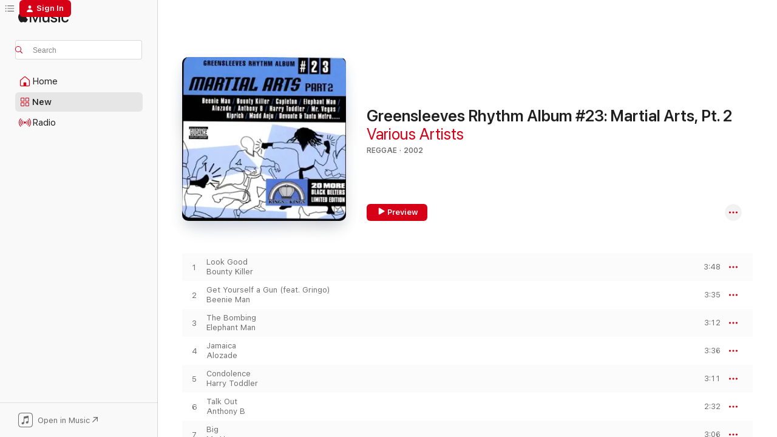

--- FILE ---
content_type: text/html
request_url: https://music.apple.com/us/album/greensleeves-rhythm-album-23-martial-arts-pt-2/1144551399?at=1l3v5hn&ct=albums_greensleeves_rhythm_album_&itsct=music_box&itscg=30200&uo=4
body_size: 22197
content:
<!DOCTYPE html>
<html dir="ltr" lang="en-US">
    <head>
        <!-- prettier-ignore -->
        <meta charset="utf-8">
        <!-- prettier-ignore -->
        <meta http-equiv="X-UA-Compatible" content="IE=edge">
        <!-- prettier-ignore -->
        <meta
            name="viewport"
            content="width=device-width,initial-scale=1,interactive-widget=resizes-content"
        >
        <!-- prettier-ignore -->
        <meta name="applicable-device" content="pc,mobile">
        <!-- prettier-ignore -->
        <meta name="referrer" content="strict-origin">
        <!-- prettier-ignore -->
        <link
            rel="apple-touch-icon"
            sizes="180x180"
            href="/assets/favicon/favicon-180.png"
        >
        <!-- prettier-ignore -->
        <link
            rel="icon"
            type="image/png"
            sizes="32x32"
            href="/assets/favicon/favicon-32.png"
        >
        <!-- prettier-ignore -->
        <link
            rel="icon"
            type="image/png"
            sizes="16x16"
            href="/assets/favicon/favicon-16.png"
        >
        <!-- prettier-ignore -->
        <link
            rel="mask-icon"
            href="/assets/favicon/favicon.svg"
            color="#fa233b"
        >
        <!-- prettier-ignore -->
        <link rel="manifest" href="/manifest.json">

        <title>‎Greensleeves Rhythm Album #23: Martial Arts, Pt. 2 - Album by Various Artists - Apple Music</title><!-- HEAD_svelte-1cypuwr_START --><link rel="preconnect" href="//www.apple.com/wss/fonts" crossorigin="anonymous"><link rel="stylesheet" href="//www.apple.com/wss/fonts?families=SF+Pro,v4%7CSF+Pro+Icons,v1&amp;display=swap" type="text/css" referrerpolicy="strict-origin-when-cross-origin"><!-- HEAD_svelte-1cypuwr_END --><!-- HEAD_svelte-eg3hvx_START -->    <meta name="description" content="Listen to Greensleeves Rhythm Album #23: Martial Arts, Pt. 2 by Various Artists on Apple Music. 2002. 19 Songs. Duration: 1 hour 1 minute."> <meta name="keywords" content="listen, Greensleeves Rhythm Album #23: Martial Arts, Pt. 2, Various Artists, music, singles, songs, Reggae, streaming music, apple music"> <link rel="canonical" href="https://music.apple.com/us/album/greensleeves-rhythm-album-23-martial-arts-pt-2/1144551399">   <link rel="alternate" type="application/json+oembed" href="https://music.apple.com/api/oembed?url=https%3A%2F%2Fmusic.apple.com%2Fus%2Falbum%2Fgreensleeves-rhythm-album-23-martial-arts-pt-2%2F1144551399" title="Greensleeves Rhythm Album #23: Martial Arts, Pt. 2 by Various Artists on Apple Music">  <meta name="al:ios:app_store_id" content="1108187390"> <meta name="al:ios:app_name" content="Apple Music"> <meta name="apple:content_id" content="1144551399"> <meta name="apple:title" content="Greensleeves Rhythm Album #23: Martial Arts, Pt. 2"> <meta name="apple:description" content="Listen to Greensleeves Rhythm Album #23: Martial Arts, Pt. 2 by Various Artists on Apple Music. 2002. 19 Songs. Duration: 1 hour 1 minute.">   <meta property="og:title" content="Greensleeves Rhythm Album #23: Martial Arts, Pt. 2 by Various Artists on Apple Music"> <meta property="og:description" content="Album · 2002 · 19 Songs"> <meta property="og:site_name" content="Apple Music - Web Player"> <meta property="og:url" content="https://music.apple.com/us/album/greensleeves-rhythm-album-23-martial-arts-pt-2/1144551399"> <meta property="og:image" content="https://is1-ssl.mzstatic.com/image/thumb/Music62/v4/e4/ac/0a/e4ac0a04-16d3-1a8f-9df5-7be6fd659918/601811172360.jpg/1200x630bf-60.jpg"> <meta property="og:image:secure_url" content="https://is1-ssl.mzstatic.com/image/thumb/Music62/v4/e4/ac/0a/e4ac0a04-16d3-1a8f-9df5-7be6fd659918/601811172360.jpg/1200x630bf-60.jpg"> <meta property="og:image:alt" content="Greensleeves Rhythm Album #23: Martial Arts, Pt. 2 by Various Artists on Apple Music"> <meta property="og:image:width" content="1200"> <meta property="og:image:height" content="630"> <meta property="og:image:type" content="image/jpg"> <meta property="og:type" content="music.album"> <meta property="og:locale" content="en_US">  <meta property="music:song_count" content="19"> <meta property="music:song" content="https://music.apple.com/us/song/look-good/1144551558"> <meta property="music:song:preview_url:secure_url" content="https://music.apple.com/us/song/look-good/1144551558"> <meta property="music:song:disc" content="1"> <meta property="music:song:duration" content="PT3M48S"> <meta property="music:song:track" content="1">  <meta property="music:song" content="https://music.apple.com/us/song/get-yourself-a-gun-feat-gringo/1144551559"> <meta property="music:song:preview_url:secure_url" content="https://music.apple.com/us/song/get-yourself-a-gun-feat-gringo/1144551559"> <meta property="music:song:disc" content="1"> <meta property="music:song:duration" content="PT3M35S"> <meta property="music:song:track" content="2">  <meta property="music:song" content="https://music.apple.com/us/song/the-bombing/1144551560"> <meta property="music:song:preview_url:secure_url" content="https://music.apple.com/us/song/the-bombing/1144551560"> <meta property="music:song:disc" content="1"> <meta property="music:song:duration" content="PT3M12S"> <meta property="music:song:track" content="3">  <meta property="music:song" content="https://music.apple.com/us/song/jamaica/1144551565"> <meta property="music:song:preview_url:secure_url" content="https://music.apple.com/us/song/jamaica/1144551565"> <meta property="music:song:disc" content="1"> <meta property="music:song:duration" content="PT3M36S"> <meta property="music:song:track" content="4">  <meta property="music:song" content="https://music.apple.com/us/song/condolence/1144551570"> <meta property="music:song:preview_url:secure_url" content="https://music.apple.com/us/song/condolence/1144551570"> <meta property="music:song:disc" content="1"> <meta property="music:song:duration" content="PT3M11S"> <meta property="music:song:track" content="5">  <meta property="music:song" content="https://music.apple.com/us/song/talk-out/1144551573"> <meta property="music:song:preview_url:secure_url" content="https://music.apple.com/us/song/talk-out/1144551573"> <meta property="music:song:disc" content="1"> <meta property="music:song:duration" content="PT2M32S"> <meta property="music:song:track" content="6">  <meta property="music:song" content="https://music.apple.com/us/song/big/1144551577"> <meta property="music:song:preview_url:secure_url" content="https://music.apple.com/us/song/big/1144551577"> <meta property="music:song:disc" content="1"> <meta property="music:song:duration" content="PT3M6S"> <meta property="music:song:track" content="7">  <meta property="music:song" content="https://music.apple.com/us/song/new-law/1144551614"> <meta property="music:song:preview_url:secure_url" content="https://music.apple.com/us/song/new-law/1144551614"> <meta property="music:song:disc" content="1"> <meta property="music:song:duration" content="PT3M32S"> <meta property="music:song:track" content="8">  <meta property="music:song" content="https://music.apple.com/us/song/fire-feat-jah-thunder/1144551649"> <meta property="music:song:preview_url:secure_url" content="https://music.apple.com/us/song/fire-feat-jah-thunder/1144551649"> <meta property="music:song:disc" content="1"> <meta property="music:song:duration" content="PT3M1S"> <meta property="music:song:track" content="9">  <meta property="music:song" content="https://music.apple.com/us/song/want-you-now/1144551671"> <meta property="music:song:preview_url:secure_url" content="https://music.apple.com/us/song/want-you-now/1144551671"> <meta property="music:song:disc" content="1"> <meta property="music:song:duration" content="PT3M12S"> <meta property="music:song:track" content="10">  <meta property="music:song" content="https://music.apple.com/us/song/drop-dat-body/1144551672"> <meta property="music:song:preview_url:secure_url" content="https://music.apple.com/us/song/drop-dat-body/1144551672"> <meta property="music:song:disc" content="1"> <meta property="music:song:duration" content="PT3M13S"> <meta property="music:song:track" content="11">  <meta property="music:song" content="https://music.apple.com/us/song/thump-it/1144551675"> <meta property="music:song:preview_url:secure_url" content="https://music.apple.com/us/song/thump-it/1144551675"> <meta property="music:song:disc" content="1"> <meta property="music:song:duration" content="PT2M51S"> <meta property="music:song:track" content="12">  <meta property="music:song" content="https://music.apple.com/us/song/damn/1144551676"> <meta property="music:song:preview_url:secure_url" content="https://music.apple.com/us/song/damn/1144551676"> <meta property="music:song:disc" content="1"> <meta property="music:song:duration" content="PT3M2S"> <meta property="music:song:track" content="13">  <meta property="music:song" content="https://music.apple.com/us/song/loving-the-ladies/1144551677"> <meta property="music:song:preview_url:secure_url" content="https://music.apple.com/us/song/loving-the-ladies/1144551677"> <meta property="music:song:disc" content="1"> <meta property="music:song:duration" content="PT3M12S"> <meta property="music:song:track" content="14">  <meta property="music:song" content="https://music.apple.com/us/song/got-it-going/1144551678"> <meta property="music:song:preview_url:secure_url" content="https://music.apple.com/us/song/got-it-going/1144551678"> <meta property="music:song:disc" content="1"> <meta property="music:song:duration" content="PT3M4S"> <meta property="music:song:track" content="15">  <meta property="music:song" content="https://music.apple.com/us/song/dem-a-fluke/1144551679"> <meta property="music:song:preview_url:secure_url" content="https://music.apple.com/us/song/dem-a-fluke/1144551679"> <meta property="music:song:disc" content="1"> <meta property="music:song:duration" content="PT3M2S"> <meta property="music:song:track" content="16">  <meta property="music:song" content="https://music.apple.com/us/song/stickya/1144551680"> <meta property="music:song:preview_url:secure_url" content="https://music.apple.com/us/song/stickya/1144551680"> <meta property="music:song:disc" content="1"> <meta property="music:song:duration" content="PT3M23S"> <meta property="music:song:track" content="17">  <meta property="music:song" content="https://music.apple.com/us/song/wave-gal/1144551681"> <meta property="music:song:preview_url:secure_url" content="https://music.apple.com/us/song/wave-gal/1144551681"> <meta property="music:song:disc" content="1"> <meta property="music:song:duration" content="PT3M11S"> <meta property="music:song:track" content="18">  <meta property="music:song" content="https://music.apple.com/us/song/so-many-girls/1144551682"> <meta property="music:song:preview_url:secure_url" content="https://music.apple.com/us/song/so-many-girls/1144551682"> <meta property="music:song:disc" content="1"> <meta property="music:song:duration" content="PT3M31S"> <meta property="music:song:track" content="19">    <meta property="music:release_date" content="2002-02-26T00:00:00.000Z">   <meta name="twitter:title" content="Greensleeves Rhythm Album #23: Martial Arts, Pt. 2 by Various Artists on Apple Music"> <meta name="twitter:description" content="Album · 2002 · 19 Songs"> <meta name="twitter:site" content="@AppleMusic"> <meta name="twitter:image" content="https://is1-ssl.mzstatic.com/image/thumb/Music62/v4/e4/ac/0a/e4ac0a04-16d3-1a8f-9df5-7be6fd659918/601811172360.jpg/600x600bf-60.jpg"> <meta name="twitter:image:alt" content="Greensleeves Rhythm Album #23: Martial Arts, Pt. 2 by Various Artists on Apple Music"> <meta name="twitter:card" content="summary">       <!-- HTML_TAG_START -->
                <script id=schema:music-album type="application/ld+json">
                    {"@context":"http://schema.org","@type":"MusicAlbum","name":"Greensleeves Rhythm Album #23: Martial Arts, Pt. 2","description":"Listen to Greensleeves Rhythm Album #23: Martial Arts, Pt. 2 by Various Artists on Apple Music. 2002. 19 Songs. Duration: 1 hour 1 minute.","citation":[{"@type":"MusicAlbum","image":"https://is1-ssl.mzstatic.com/image/thumb/Music/37/43/77/mzi.homcnfai.jpg/1200x630bb.jpg","url":"https://music.apple.com/us/album/total-togetherness-vol-9/402946233","name":"Total Togetherness, Vol. 9"},{"@type":"MusicAlbum","image":"https://is1-ssl.mzstatic.com/image/thumb/Features/6d/06/04/dj.ysokjfos.jpg/1200x630bb.jpg","url":"https://music.apple.com/us/album/kings-of-dancehall-vol-2/60850648","name":"Kings of Dancehall, Vol. 2"},{"@type":"MusicAlbum","image":"https://is1-ssl.mzstatic.com/image/thumb/Music211/v4/40/11/1e/40111e15-c6ca-ce3e-f87b-a147b7c26f11/054645224963.jpg/1200x630bb.jpg","url":"https://music.apple.com/us/album/riddim-driven-chrome/362953893","name":"Riddim Driven: Chrome"},{"@type":"MusicAlbum","image":"https://is1-ssl.mzstatic.com/image/thumb/Music/b2/09/ec/mzi.wujramxz.jpg/1200x630bb.jpg","url":"https://music.apple.com/us/album/adonai-the-sound-of-the-future-selectors-choice-presents/314928796","name":"Adonai - The Sound of the Future (Selector's Choice Presents)"},{"@type":"MusicAlbum","image":"https://is1-ssl.mzstatic.com/image/thumb/Music126/v4/05/4c/aa/054caaf2-53c0-1f4a-c335-f3001f8216f5/054645219969.jpg/1200x630bb.jpg","url":"https://music.apple.com/us/album/riddim-driven-g-string/316735664","name":"Riddim Driven: G-String"},{"@type":"MusicAlbum","image":"https://is1-ssl.mzstatic.com/image/thumb/Music/39/83/ae/mzi.zpcphgvi.jpg/1200x630bb.jpg","url":"https://music.apple.com/us/album/riddim-driven-trilogy/316729699","name":"Riddim Driven: Trilogy"},{"@type":"MusicAlbum","image":"https://is1-ssl.mzstatic.com/image/thumb/Music122/v4/b1/ad/56/b1ad56b4-c5e9-b92d-5dc4-cd5548d0989f/054645264761.jpg/1200x630bb.jpg","url":"https://music.apple.com/us/album/selectors-choice-presents-adonai-the-sound-of-the-future/1218879571","name":"Selector's Choice Presents: Adonai - The Sound of the Future"},{"@type":"MusicAlbum","image":"https://is1-ssl.mzstatic.com/image/thumb/Music211/v4/a8/d8/ca/a8d8caee-7960-8377-8cac-45abdbed864e/601811126165.jpg/1200x630bb.jpg","url":"https://music.apple.com/us/album/comin-4-you/383415795","name":"Comin' 4 You!"},{"@type":"MusicAlbum","image":"https://is1-ssl.mzstatic.com/image/thumb/Music221/v4/88/75/9f/88759ff0-5896-c8e3-2ff7-dc4f1b830196/619567610296.png/1200x630bb.jpg","url":"https://music.apple.com/us/album/black-widow-riddim-reloaded/1853116388","name":"Black Widow Riddim (Reloaded)"},{"@type":"MusicAlbum","image":"https://is1-ssl.mzstatic.com/image/thumb/Music112/v4/fb/5d/74/fb5d7452-0cf7-c217-c849-c946835dfa17/bbe71769-7c55-4eb7-80c7-078608955ab1.jpg/1200x630bb.jpg","url":"https://music.apple.com/us/album/fool/1630664731","name":"Fool"}],"tracks":[{"@type":"MusicRecording","name":"Look Good","duration":"PT3M48S","url":"https://music.apple.com/us/song/look-good/1144551558","offers":{"@type":"Offer","category":"free","price":0},"audio":{"@type":"AudioObject","potentialAction":{"@type":"ListenAction","expectsAcceptanceOf":{"@type":"Offer","category":"free"},"target":{"@type":"EntryPoint","actionPlatform":"https://music.apple.com/us/song/look-good/1144551558"}},"name":"Look Good","contentUrl":"https://audio-ssl.itunes.apple.com/itunes-assets/AudioPreview211/v4/70/14/eb/7014eb35-d8a2-94df-aeda-94ce4ccdc1c2/mzaf_10622472688724464241.plus.aac.ep.m4a","duration":"PT3M48S","uploadDate":"2002-02-26","thumbnailUrl":"https://is1-ssl.mzstatic.com/image/thumb/Music62/v4/e4/ac/0a/e4ac0a04-16d3-1a8f-9df5-7be6fd659918/601811172360.jpg/1200x630bb.jpg"}},{"@type":"MusicRecording","name":"Get Yourself a Gun (feat. Gringo)","duration":"PT3M35S","url":"https://music.apple.com/us/song/get-yourself-a-gun-feat-gringo/1144551559","offers":{"@type":"Offer","category":"free","price":0},"audio":{"@type":"AudioObject","potentialAction":{"@type":"ListenAction","expectsAcceptanceOf":{"@type":"Offer","category":"free"},"target":{"@type":"EntryPoint","actionPlatform":"https://music.apple.com/us/song/get-yourself-a-gun-feat-gringo/1144551559"}},"name":"Get Yourself a Gun (feat. Gringo)","contentUrl":"https://audio-ssl.itunes.apple.com/itunes-assets/AudioPreview211/v4/b3/21/66/b321663a-7299-b07b-cc65-257a11b0c39d/mzaf_6409924989374829908.plus.aac.ep.m4a","duration":"PT3M35S","uploadDate":"2002-02-26","thumbnailUrl":"https://is1-ssl.mzstatic.com/image/thumb/Music62/v4/e4/ac/0a/e4ac0a04-16d3-1a8f-9df5-7be6fd659918/601811172360.jpg/1200x630bb.jpg"}},{"@type":"MusicRecording","name":"The Bombing","duration":"PT3M12S","url":"https://music.apple.com/us/song/the-bombing/1144551560","offers":{"@type":"Offer","category":"free","price":0},"audio":{"@type":"AudioObject","potentialAction":{"@type":"ListenAction","expectsAcceptanceOf":{"@type":"Offer","category":"free"},"target":{"@type":"EntryPoint","actionPlatform":"https://music.apple.com/us/song/the-bombing/1144551560"}},"name":"The Bombing","contentUrl":"https://audio-ssl.itunes.apple.com/itunes-assets/AudioPreview221/v4/8b/55/d8/8b55d830-ba50-b105-ec7a-5c1f011921bf/mzaf_6482386280524201700.plus.aac.ep.m4a","duration":"PT3M12S","uploadDate":"2002-02-26","thumbnailUrl":"https://is1-ssl.mzstatic.com/image/thumb/Music62/v4/e4/ac/0a/e4ac0a04-16d3-1a8f-9df5-7be6fd659918/601811172360.jpg/1200x630bb.jpg"}},{"@type":"MusicRecording","name":"Jamaica","duration":"PT3M36S","url":"https://music.apple.com/us/song/jamaica/1144551565","offers":{"@type":"Offer","category":"free","price":0},"audio":{"@type":"AudioObject","potentialAction":{"@type":"ListenAction","expectsAcceptanceOf":{"@type":"Offer","category":"free"},"target":{"@type":"EntryPoint","actionPlatform":"https://music.apple.com/us/song/jamaica/1144551565"}},"name":"Jamaica","contentUrl":"https://audio-ssl.itunes.apple.com/itunes-assets/AudioPreview221/v4/fe/8b/4e/fe8b4e58-f475-4f4b-64bc-0a45e5fc2ce1/mzaf_9416201902505996860.plus.aac.ep.m4a","duration":"PT3M36S","uploadDate":"2002-02-26","thumbnailUrl":"https://is1-ssl.mzstatic.com/image/thumb/Music62/v4/e4/ac/0a/e4ac0a04-16d3-1a8f-9df5-7be6fd659918/601811172360.jpg/1200x630bb.jpg"}},{"@type":"MusicRecording","name":"Condolence","duration":"PT3M11S","url":"https://music.apple.com/us/song/condolence/1144551570","offers":{"@type":"Offer","category":"free","price":0},"audio":{"@type":"AudioObject","potentialAction":{"@type":"ListenAction","expectsAcceptanceOf":{"@type":"Offer","category":"free"},"target":{"@type":"EntryPoint","actionPlatform":"https://music.apple.com/us/song/condolence/1144551570"}},"name":"Condolence","contentUrl":"https://audio-ssl.itunes.apple.com/itunes-assets/AudioPreview221/v4/b3/ff/d0/b3ffd05c-311a-2d1b-c8b2-edafa7f8d2fa/mzaf_16593786364081398075.plus.aac.ep.m4a","duration":"PT3M11S","uploadDate":"2002-02-26","thumbnailUrl":"https://is1-ssl.mzstatic.com/image/thumb/Music62/v4/e4/ac/0a/e4ac0a04-16d3-1a8f-9df5-7be6fd659918/601811172360.jpg/1200x630bb.jpg"}},{"@type":"MusicRecording","name":"Talk Out","duration":"PT2M32S","url":"https://music.apple.com/us/song/talk-out/1144551573","offers":{"@type":"Offer","category":"free","price":0},"audio":{"@type":"AudioObject","potentialAction":{"@type":"ListenAction","expectsAcceptanceOf":{"@type":"Offer","category":"free"},"target":{"@type":"EntryPoint","actionPlatform":"https://music.apple.com/us/song/talk-out/1144551573"}},"name":"Talk Out","contentUrl":"https://audio-ssl.itunes.apple.com/itunes-assets/AudioPreview221/v4/ed/d1/63/edd16343-69a8-7043-0ac0-aa78f0769212/mzaf_5636949708805944884.plus.aac.ep.m4a","duration":"PT2M32S","uploadDate":"2002-02-26","thumbnailUrl":"https://is1-ssl.mzstatic.com/image/thumb/Music62/v4/e4/ac/0a/e4ac0a04-16d3-1a8f-9df5-7be6fd659918/601811172360.jpg/1200x630bb.jpg"}},{"@type":"MusicRecording","name":"Big","duration":"PT3M6S","url":"https://music.apple.com/us/song/big/1144551577","offers":{"@type":"Offer","category":"free","price":0},"audio":{"@type":"AudioObject","potentialAction":{"@type":"ListenAction","expectsAcceptanceOf":{"@type":"Offer","category":"free"},"target":{"@type":"EntryPoint","actionPlatform":"https://music.apple.com/us/song/big/1144551577"}},"name":"Big","contentUrl":"https://audio-ssl.itunes.apple.com/itunes-assets/AudioPreview211/v4/13/a7/ee/13a7eef7-fe8d-4336-0e5d-3027a32d76c5/mzaf_17868367183316058536.plus.aac.ep.m4a","duration":"PT3M6S","uploadDate":"2002-02-26","thumbnailUrl":"https://is1-ssl.mzstatic.com/image/thumb/Music62/v4/e4/ac/0a/e4ac0a04-16d3-1a8f-9df5-7be6fd659918/601811172360.jpg/1200x630bb.jpg"}},{"@type":"MusicRecording","name":"New Law","duration":"PT3M32S","url":"https://music.apple.com/us/song/new-law/1144551614","offers":{"@type":"Offer","category":"free","price":0},"audio":{"@type":"AudioObject","potentialAction":{"@type":"ListenAction","expectsAcceptanceOf":{"@type":"Offer","category":"free"},"target":{"@type":"EntryPoint","actionPlatform":"https://music.apple.com/us/song/new-law/1144551614"}},"name":"New Law","contentUrl":"https://audio-ssl.itunes.apple.com/itunes-assets/AudioPreview221/v4/09/11/a4/0911a4a0-2f74-82a5-1746-96fa8b935443/mzaf_5234550150022365871.plus.aac.ep.m4a","duration":"PT3M32S","uploadDate":"2002-02-26","thumbnailUrl":"https://is1-ssl.mzstatic.com/image/thumb/Music62/v4/e4/ac/0a/e4ac0a04-16d3-1a8f-9df5-7be6fd659918/601811172360.jpg/1200x630bb.jpg"}},{"@type":"MusicRecording","name":"Fire (feat. Jah Thunder)","duration":"PT3M1S","url":"https://music.apple.com/us/song/fire-feat-jah-thunder/1144551649","offers":{"@type":"Offer","category":"free","price":0},"audio":{"@type":"AudioObject","potentialAction":{"@type":"ListenAction","expectsAcceptanceOf":{"@type":"Offer","category":"free"},"target":{"@type":"EntryPoint","actionPlatform":"https://music.apple.com/us/song/fire-feat-jah-thunder/1144551649"}},"name":"Fire (feat. Jah Thunder)","contentUrl":"https://audio-ssl.itunes.apple.com/itunes-assets/AudioPreview221/v4/cd/fa/aa/cdfaaa2b-7c26-bb27-595b-7967d890981b/mzaf_12440631085911327475.plus.aac.ep.m4a","duration":"PT3M1S","uploadDate":"2002-02-26","thumbnailUrl":"https://is1-ssl.mzstatic.com/image/thumb/Music62/v4/e4/ac/0a/e4ac0a04-16d3-1a8f-9df5-7be6fd659918/601811172360.jpg/1200x630bb.jpg"}},{"@type":"MusicRecording","name":"Want You Now","duration":"PT3M12S","url":"https://music.apple.com/us/song/want-you-now/1144551671","offers":{"@type":"Offer","category":"free","price":0},"audio":{"@type":"AudioObject","potentialAction":{"@type":"ListenAction","expectsAcceptanceOf":{"@type":"Offer","category":"free"},"target":{"@type":"EntryPoint","actionPlatform":"https://music.apple.com/us/song/want-you-now/1144551671"}},"name":"Want You Now","contentUrl":"https://audio-ssl.itunes.apple.com/itunes-assets/AudioPreview211/v4/02/63/78/02637873-f19a-3838-12b7-97a6cdcff128/mzaf_16239466945537910204.plus.aac.ep.m4a","duration":"PT3M12S","uploadDate":"2002-02-26","thumbnailUrl":"https://is1-ssl.mzstatic.com/image/thumb/Music62/v4/e4/ac/0a/e4ac0a04-16d3-1a8f-9df5-7be6fd659918/601811172360.jpg/1200x630bb.jpg"}},{"@type":"MusicRecording","name":"Drop Dat Body","duration":"PT3M13S","url":"https://music.apple.com/us/song/drop-dat-body/1144551672","offers":{"@type":"Offer","category":"free","price":0},"audio":{"@type":"AudioObject","potentialAction":{"@type":"ListenAction","expectsAcceptanceOf":{"@type":"Offer","category":"free"},"target":{"@type":"EntryPoint","actionPlatform":"https://music.apple.com/us/song/drop-dat-body/1144551672"}},"name":"Drop Dat Body","contentUrl":"https://audio-ssl.itunes.apple.com/itunes-assets/AudioPreview211/v4/bc/0b/bc/bc0bbcd1-849b-00ed-a5fc-4546106a3b5b/mzaf_11708279834750052761.plus.aac.ep.m4a","duration":"PT3M13S","uploadDate":"2002-02-26","thumbnailUrl":"https://is1-ssl.mzstatic.com/image/thumb/Music62/v4/e4/ac/0a/e4ac0a04-16d3-1a8f-9df5-7be6fd659918/601811172360.jpg/1200x630bb.jpg"}},{"@type":"MusicRecording","name":"Thump It","duration":"PT2M51S","url":"https://music.apple.com/us/song/thump-it/1144551675","offers":{"@type":"Offer","category":"free","price":0},"audio":{"@type":"AudioObject","potentialAction":{"@type":"ListenAction","expectsAcceptanceOf":{"@type":"Offer","category":"free"},"target":{"@type":"EntryPoint","actionPlatform":"https://music.apple.com/us/song/thump-it/1144551675"}},"name":"Thump It","contentUrl":"https://audio-ssl.itunes.apple.com/itunes-assets/AudioPreview211/v4/f8/73/a5/f873a53a-a1f3-dd24-5275-80e619c144bd/mzaf_8799021860965207866.plus.aac.ep.m4a","duration":"PT2M51S","uploadDate":"2002-02-26","thumbnailUrl":"https://is1-ssl.mzstatic.com/image/thumb/Music62/v4/e4/ac/0a/e4ac0a04-16d3-1a8f-9df5-7be6fd659918/601811172360.jpg/1200x630bb.jpg"}},{"@type":"MusicRecording","name":"Damn","duration":"PT3M2S","url":"https://music.apple.com/us/song/damn/1144551676","offers":{"@type":"Offer","category":"free","price":0},"audio":{"@type":"AudioObject","potentialAction":{"@type":"ListenAction","expectsAcceptanceOf":{"@type":"Offer","category":"free"},"target":{"@type":"EntryPoint","actionPlatform":"https://music.apple.com/us/song/damn/1144551676"}},"name":"Damn","contentUrl":"https://audio-ssl.itunes.apple.com/itunes-assets/AudioPreview211/v4/8c/50/4d/8c504d68-1f1e-1972-740b-a22cbc6b9fea/mzaf_8514767711724029674.plus.aac.ep.m4a","duration":"PT3M2S","uploadDate":"2002-02-26","thumbnailUrl":"https://is1-ssl.mzstatic.com/image/thumb/Music62/v4/e4/ac/0a/e4ac0a04-16d3-1a8f-9df5-7be6fd659918/601811172360.jpg/1200x630bb.jpg"}},{"@type":"MusicRecording","name":"Loving the Ladies","duration":"PT3M12S","url":"https://music.apple.com/us/song/loving-the-ladies/1144551677","offers":{"@type":"Offer","category":"free","price":0},"audio":{"@type":"AudioObject","potentialAction":{"@type":"ListenAction","expectsAcceptanceOf":{"@type":"Offer","category":"free"},"target":{"@type":"EntryPoint","actionPlatform":"https://music.apple.com/us/song/loving-the-ladies/1144551677"}},"name":"Loving the Ladies","contentUrl":"https://audio-ssl.itunes.apple.com/itunes-assets/AudioPreview211/v4/4d/3c/3f/4d3c3f19-f038-5097-2047-4f7a7449aae9/mzaf_15789758629561617855.plus.aac.ep.m4a","duration":"PT3M12S","uploadDate":"2002-02-26","thumbnailUrl":"https://is1-ssl.mzstatic.com/image/thumb/Music62/v4/e4/ac/0a/e4ac0a04-16d3-1a8f-9df5-7be6fd659918/601811172360.jpg/1200x630bb.jpg"}},{"@type":"MusicRecording","name":"Got It Going","duration":"PT3M4S","url":"https://music.apple.com/us/song/got-it-going/1144551678","offers":{"@type":"Offer","category":"free","price":0},"audio":{"@type":"AudioObject","potentialAction":{"@type":"ListenAction","expectsAcceptanceOf":{"@type":"Offer","category":"free"},"target":{"@type":"EntryPoint","actionPlatform":"https://music.apple.com/us/song/got-it-going/1144551678"}},"name":"Got It Going","contentUrl":"https://audio-ssl.itunes.apple.com/itunes-assets/AudioPreview221/v4/55/a8/90/55a890ae-2134-5484-e463-fb55c2c5fdfd/mzaf_3494247924037192321.plus.aac.ep.m4a","duration":"PT3M4S","uploadDate":"2002-02-26","thumbnailUrl":"https://is1-ssl.mzstatic.com/image/thumb/Music62/v4/e4/ac/0a/e4ac0a04-16d3-1a8f-9df5-7be6fd659918/601811172360.jpg/1200x630bb.jpg"}},{"@type":"MusicRecording","name":"Dem a Fluke","duration":"PT3M2S","url":"https://music.apple.com/us/song/dem-a-fluke/1144551679","offers":{"@type":"Offer","category":"free","price":0},"audio":{"@type":"AudioObject","potentialAction":{"@type":"ListenAction","expectsAcceptanceOf":{"@type":"Offer","category":"free"},"target":{"@type":"EntryPoint","actionPlatform":"https://music.apple.com/us/song/dem-a-fluke/1144551679"}},"name":"Dem a Fluke","contentUrl":"https://audio-ssl.itunes.apple.com/itunes-assets/AudioPreview221/v4/00/a6/ad/00a6ad96-0c55-67cf-d935-6065228cabef/mzaf_469155856340137811.plus.aac.ep.m4a","duration":"PT3M2S","uploadDate":"2002-02-26","thumbnailUrl":"https://is1-ssl.mzstatic.com/image/thumb/Music62/v4/e4/ac/0a/e4ac0a04-16d3-1a8f-9df5-7be6fd659918/601811172360.jpg/1200x630bb.jpg"}},{"@type":"MusicRecording","name":"Stickya","duration":"PT3M23S","url":"https://music.apple.com/us/song/stickya/1144551680","offers":{"@type":"Offer","category":"free","price":0},"audio":{"@type":"AudioObject","potentialAction":{"@type":"ListenAction","expectsAcceptanceOf":{"@type":"Offer","category":"free"},"target":{"@type":"EntryPoint","actionPlatform":"https://music.apple.com/us/song/stickya/1144551680"}},"name":"Stickya","contentUrl":"https://audio-ssl.itunes.apple.com/itunes-assets/AudioPreview211/v4/59/28/c9/5928c918-b90c-889e-239a-6215da49f941/mzaf_14195241265234531996.plus.aac.ep.m4a","duration":"PT3M23S","uploadDate":"2002-02-26","thumbnailUrl":"https://is1-ssl.mzstatic.com/image/thumb/Music62/v4/e4/ac/0a/e4ac0a04-16d3-1a8f-9df5-7be6fd659918/601811172360.jpg/1200x630bb.jpg"}},{"@type":"MusicRecording","name":"Wave Gal","duration":"PT3M11S","url":"https://music.apple.com/us/song/wave-gal/1144551681","offers":{"@type":"Offer","category":"free","price":0},"audio":{"@type":"AudioObject","potentialAction":{"@type":"ListenAction","expectsAcceptanceOf":{"@type":"Offer","category":"free"},"target":{"@type":"EntryPoint","actionPlatform":"https://music.apple.com/us/song/wave-gal/1144551681"}},"name":"Wave Gal","contentUrl":"https://audio-ssl.itunes.apple.com/itunes-assets/AudioPreview221/v4/00/0a/f8/000af848-8fca-de28-1215-09bca9f2e995/mzaf_10100225094792951194.plus.aac.ep.m4a","duration":"PT3M11S","uploadDate":"2002-02-26","thumbnailUrl":"https://is1-ssl.mzstatic.com/image/thumb/Music62/v4/e4/ac/0a/e4ac0a04-16d3-1a8f-9df5-7be6fd659918/601811172360.jpg/1200x630bb.jpg"}},{"@type":"MusicRecording","name":"So Many Girls","duration":"PT3M31S","url":"https://music.apple.com/us/song/so-many-girls/1144551682","offers":{"@type":"Offer","category":"free","price":0},"audio":{"@type":"AudioObject","potentialAction":{"@type":"ListenAction","expectsAcceptanceOf":{"@type":"Offer","category":"free"},"target":{"@type":"EntryPoint","actionPlatform":"https://music.apple.com/us/song/so-many-girls/1144551682"}},"name":"So Many Girls","contentUrl":"https://audio-ssl.itunes.apple.com/itunes-assets/AudioPreview211/v4/3c/9e/1b/3c9e1b68-ebad-2157-0273-4a0cf2778944/mzaf_17625770484178636678.plus.aac.ep.m4a","duration":"PT3M31S","uploadDate":"2002-02-26","thumbnailUrl":"https://is1-ssl.mzstatic.com/image/thumb/Music62/v4/e4/ac/0a/e4ac0a04-16d3-1a8f-9df5-7be6fd659918/601811172360.jpg/1200x630bb.jpg"}}],"workExample":[{"@type":"MusicRecording","name":"Look Good","duration":"PT3M48S","url":"https://music.apple.com/us/song/look-good/1144551558","offers":{"@type":"Offer","category":"free","price":0},"audio":{"@type":"AudioObject","potentialAction":{"@type":"ListenAction","expectsAcceptanceOf":{"@type":"Offer","category":"free"},"target":{"@type":"EntryPoint","actionPlatform":"https://music.apple.com/us/song/look-good/1144551558"}},"name":"Look Good","contentUrl":"https://audio-ssl.itunes.apple.com/itunes-assets/AudioPreview211/v4/70/14/eb/7014eb35-d8a2-94df-aeda-94ce4ccdc1c2/mzaf_10622472688724464241.plus.aac.ep.m4a","duration":"PT3M48S","uploadDate":"2002-02-26","thumbnailUrl":"https://is1-ssl.mzstatic.com/image/thumb/Music62/v4/e4/ac/0a/e4ac0a04-16d3-1a8f-9df5-7be6fd659918/601811172360.jpg/1200x630bb.jpg"}},{"@type":"MusicRecording","name":"Get Yourself a Gun (feat. Gringo)","duration":"PT3M35S","url":"https://music.apple.com/us/song/get-yourself-a-gun-feat-gringo/1144551559","offers":{"@type":"Offer","category":"free","price":0},"audio":{"@type":"AudioObject","potentialAction":{"@type":"ListenAction","expectsAcceptanceOf":{"@type":"Offer","category":"free"},"target":{"@type":"EntryPoint","actionPlatform":"https://music.apple.com/us/song/get-yourself-a-gun-feat-gringo/1144551559"}},"name":"Get Yourself a Gun (feat. Gringo)","contentUrl":"https://audio-ssl.itunes.apple.com/itunes-assets/AudioPreview211/v4/b3/21/66/b321663a-7299-b07b-cc65-257a11b0c39d/mzaf_6409924989374829908.plus.aac.ep.m4a","duration":"PT3M35S","uploadDate":"2002-02-26","thumbnailUrl":"https://is1-ssl.mzstatic.com/image/thumb/Music62/v4/e4/ac/0a/e4ac0a04-16d3-1a8f-9df5-7be6fd659918/601811172360.jpg/1200x630bb.jpg"}},{"@type":"MusicRecording","name":"The Bombing","duration":"PT3M12S","url":"https://music.apple.com/us/song/the-bombing/1144551560","offers":{"@type":"Offer","category":"free","price":0},"audio":{"@type":"AudioObject","potentialAction":{"@type":"ListenAction","expectsAcceptanceOf":{"@type":"Offer","category":"free"},"target":{"@type":"EntryPoint","actionPlatform":"https://music.apple.com/us/song/the-bombing/1144551560"}},"name":"The Bombing","contentUrl":"https://audio-ssl.itunes.apple.com/itunes-assets/AudioPreview221/v4/8b/55/d8/8b55d830-ba50-b105-ec7a-5c1f011921bf/mzaf_6482386280524201700.plus.aac.ep.m4a","duration":"PT3M12S","uploadDate":"2002-02-26","thumbnailUrl":"https://is1-ssl.mzstatic.com/image/thumb/Music62/v4/e4/ac/0a/e4ac0a04-16d3-1a8f-9df5-7be6fd659918/601811172360.jpg/1200x630bb.jpg"}},{"@type":"MusicRecording","name":"Jamaica","duration":"PT3M36S","url":"https://music.apple.com/us/song/jamaica/1144551565","offers":{"@type":"Offer","category":"free","price":0},"audio":{"@type":"AudioObject","potentialAction":{"@type":"ListenAction","expectsAcceptanceOf":{"@type":"Offer","category":"free"},"target":{"@type":"EntryPoint","actionPlatform":"https://music.apple.com/us/song/jamaica/1144551565"}},"name":"Jamaica","contentUrl":"https://audio-ssl.itunes.apple.com/itunes-assets/AudioPreview221/v4/fe/8b/4e/fe8b4e58-f475-4f4b-64bc-0a45e5fc2ce1/mzaf_9416201902505996860.plus.aac.ep.m4a","duration":"PT3M36S","uploadDate":"2002-02-26","thumbnailUrl":"https://is1-ssl.mzstatic.com/image/thumb/Music62/v4/e4/ac/0a/e4ac0a04-16d3-1a8f-9df5-7be6fd659918/601811172360.jpg/1200x630bb.jpg"}},{"@type":"MusicRecording","name":"Condolence","duration":"PT3M11S","url":"https://music.apple.com/us/song/condolence/1144551570","offers":{"@type":"Offer","category":"free","price":0},"audio":{"@type":"AudioObject","potentialAction":{"@type":"ListenAction","expectsAcceptanceOf":{"@type":"Offer","category":"free"},"target":{"@type":"EntryPoint","actionPlatform":"https://music.apple.com/us/song/condolence/1144551570"}},"name":"Condolence","contentUrl":"https://audio-ssl.itunes.apple.com/itunes-assets/AudioPreview221/v4/b3/ff/d0/b3ffd05c-311a-2d1b-c8b2-edafa7f8d2fa/mzaf_16593786364081398075.plus.aac.ep.m4a","duration":"PT3M11S","uploadDate":"2002-02-26","thumbnailUrl":"https://is1-ssl.mzstatic.com/image/thumb/Music62/v4/e4/ac/0a/e4ac0a04-16d3-1a8f-9df5-7be6fd659918/601811172360.jpg/1200x630bb.jpg"}},{"@type":"MusicRecording","name":"Talk Out","duration":"PT2M32S","url":"https://music.apple.com/us/song/talk-out/1144551573","offers":{"@type":"Offer","category":"free","price":0},"audio":{"@type":"AudioObject","potentialAction":{"@type":"ListenAction","expectsAcceptanceOf":{"@type":"Offer","category":"free"},"target":{"@type":"EntryPoint","actionPlatform":"https://music.apple.com/us/song/talk-out/1144551573"}},"name":"Talk Out","contentUrl":"https://audio-ssl.itunes.apple.com/itunes-assets/AudioPreview221/v4/ed/d1/63/edd16343-69a8-7043-0ac0-aa78f0769212/mzaf_5636949708805944884.plus.aac.ep.m4a","duration":"PT2M32S","uploadDate":"2002-02-26","thumbnailUrl":"https://is1-ssl.mzstatic.com/image/thumb/Music62/v4/e4/ac/0a/e4ac0a04-16d3-1a8f-9df5-7be6fd659918/601811172360.jpg/1200x630bb.jpg"}},{"@type":"MusicRecording","name":"Big","duration":"PT3M6S","url":"https://music.apple.com/us/song/big/1144551577","offers":{"@type":"Offer","category":"free","price":0},"audio":{"@type":"AudioObject","potentialAction":{"@type":"ListenAction","expectsAcceptanceOf":{"@type":"Offer","category":"free"},"target":{"@type":"EntryPoint","actionPlatform":"https://music.apple.com/us/song/big/1144551577"}},"name":"Big","contentUrl":"https://audio-ssl.itunes.apple.com/itunes-assets/AudioPreview211/v4/13/a7/ee/13a7eef7-fe8d-4336-0e5d-3027a32d76c5/mzaf_17868367183316058536.plus.aac.ep.m4a","duration":"PT3M6S","uploadDate":"2002-02-26","thumbnailUrl":"https://is1-ssl.mzstatic.com/image/thumb/Music62/v4/e4/ac/0a/e4ac0a04-16d3-1a8f-9df5-7be6fd659918/601811172360.jpg/1200x630bb.jpg"}},{"@type":"MusicRecording","name":"New Law","duration":"PT3M32S","url":"https://music.apple.com/us/song/new-law/1144551614","offers":{"@type":"Offer","category":"free","price":0},"audio":{"@type":"AudioObject","potentialAction":{"@type":"ListenAction","expectsAcceptanceOf":{"@type":"Offer","category":"free"},"target":{"@type":"EntryPoint","actionPlatform":"https://music.apple.com/us/song/new-law/1144551614"}},"name":"New Law","contentUrl":"https://audio-ssl.itunes.apple.com/itunes-assets/AudioPreview221/v4/09/11/a4/0911a4a0-2f74-82a5-1746-96fa8b935443/mzaf_5234550150022365871.plus.aac.ep.m4a","duration":"PT3M32S","uploadDate":"2002-02-26","thumbnailUrl":"https://is1-ssl.mzstatic.com/image/thumb/Music62/v4/e4/ac/0a/e4ac0a04-16d3-1a8f-9df5-7be6fd659918/601811172360.jpg/1200x630bb.jpg"}},{"@type":"MusicRecording","name":"Fire (feat. Jah Thunder)","duration":"PT3M1S","url":"https://music.apple.com/us/song/fire-feat-jah-thunder/1144551649","offers":{"@type":"Offer","category":"free","price":0},"audio":{"@type":"AudioObject","potentialAction":{"@type":"ListenAction","expectsAcceptanceOf":{"@type":"Offer","category":"free"},"target":{"@type":"EntryPoint","actionPlatform":"https://music.apple.com/us/song/fire-feat-jah-thunder/1144551649"}},"name":"Fire (feat. Jah Thunder)","contentUrl":"https://audio-ssl.itunes.apple.com/itunes-assets/AudioPreview221/v4/cd/fa/aa/cdfaaa2b-7c26-bb27-595b-7967d890981b/mzaf_12440631085911327475.plus.aac.ep.m4a","duration":"PT3M1S","uploadDate":"2002-02-26","thumbnailUrl":"https://is1-ssl.mzstatic.com/image/thumb/Music62/v4/e4/ac/0a/e4ac0a04-16d3-1a8f-9df5-7be6fd659918/601811172360.jpg/1200x630bb.jpg"}},{"@type":"MusicRecording","name":"Want You Now","duration":"PT3M12S","url":"https://music.apple.com/us/song/want-you-now/1144551671","offers":{"@type":"Offer","category":"free","price":0},"audio":{"@type":"AudioObject","potentialAction":{"@type":"ListenAction","expectsAcceptanceOf":{"@type":"Offer","category":"free"},"target":{"@type":"EntryPoint","actionPlatform":"https://music.apple.com/us/song/want-you-now/1144551671"}},"name":"Want You Now","contentUrl":"https://audio-ssl.itunes.apple.com/itunes-assets/AudioPreview211/v4/02/63/78/02637873-f19a-3838-12b7-97a6cdcff128/mzaf_16239466945537910204.plus.aac.ep.m4a","duration":"PT3M12S","uploadDate":"2002-02-26","thumbnailUrl":"https://is1-ssl.mzstatic.com/image/thumb/Music62/v4/e4/ac/0a/e4ac0a04-16d3-1a8f-9df5-7be6fd659918/601811172360.jpg/1200x630bb.jpg"}},{"@type":"MusicRecording","name":"Drop Dat Body","duration":"PT3M13S","url":"https://music.apple.com/us/song/drop-dat-body/1144551672","offers":{"@type":"Offer","category":"free","price":0},"audio":{"@type":"AudioObject","potentialAction":{"@type":"ListenAction","expectsAcceptanceOf":{"@type":"Offer","category":"free"},"target":{"@type":"EntryPoint","actionPlatform":"https://music.apple.com/us/song/drop-dat-body/1144551672"}},"name":"Drop Dat Body","contentUrl":"https://audio-ssl.itunes.apple.com/itunes-assets/AudioPreview211/v4/bc/0b/bc/bc0bbcd1-849b-00ed-a5fc-4546106a3b5b/mzaf_11708279834750052761.plus.aac.ep.m4a","duration":"PT3M13S","uploadDate":"2002-02-26","thumbnailUrl":"https://is1-ssl.mzstatic.com/image/thumb/Music62/v4/e4/ac/0a/e4ac0a04-16d3-1a8f-9df5-7be6fd659918/601811172360.jpg/1200x630bb.jpg"}},{"@type":"MusicRecording","name":"Thump It","duration":"PT2M51S","url":"https://music.apple.com/us/song/thump-it/1144551675","offers":{"@type":"Offer","category":"free","price":0},"audio":{"@type":"AudioObject","potentialAction":{"@type":"ListenAction","expectsAcceptanceOf":{"@type":"Offer","category":"free"},"target":{"@type":"EntryPoint","actionPlatform":"https://music.apple.com/us/song/thump-it/1144551675"}},"name":"Thump It","contentUrl":"https://audio-ssl.itunes.apple.com/itunes-assets/AudioPreview211/v4/f8/73/a5/f873a53a-a1f3-dd24-5275-80e619c144bd/mzaf_8799021860965207866.plus.aac.ep.m4a","duration":"PT2M51S","uploadDate":"2002-02-26","thumbnailUrl":"https://is1-ssl.mzstatic.com/image/thumb/Music62/v4/e4/ac/0a/e4ac0a04-16d3-1a8f-9df5-7be6fd659918/601811172360.jpg/1200x630bb.jpg"}},{"@type":"MusicRecording","name":"Damn","duration":"PT3M2S","url":"https://music.apple.com/us/song/damn/1144551676","offers":{"@type":"Offer","category":"free","price":0},"audio":{"@type":"AudioObject","potentialAction":{"@type":"ListenAction","expectsAcceptanceOf":{"@type":"Offer","category":"free"},"target":{"@type":"EntryPoint","actionPlatform":"https://music.apple.com/us/song/damn/1144551676"}},"name":"Damn","contentUrl":"https://audio-ssl.itunes.apple.com/itunes-assets/AudioPreview211/v4/8c/50/4d/8c504d68-1f1e-1972-740b-a22cbc6b9fea/mzaf_8514767711724029674.plus.aac.ep.m4a","duration":"PT3M2S","uploadDate":"2002-02-26","thumbnailUrl":"https://is1-ssl.mzstatic.com/image/thumb/Music62/v4/e4/ac/0a/e4ac0a04-16d3-1a8f-9df5-7be6fd659918/601811172360.jpg/1200x630bb.jpg"}},{"@type":"MusicRecording","name":"Loving the Ladies","duration":"PT3M12S","url":"https://music.apple.com/us/song/loving-the-ladies/1144551677","offers":{"@type":"Offer","category":"free","price":0},"audio":{"@type":"AudioObject","potentialAction":{"@type":"ListenAction","expectsAcceptanceOf":{"@type":"Offer","category":"free"},"target":{"@type":"EntryPoint","actionPlatform":"https://music.apple.com/us/song/loving-the-ladies/1144551677"}},"name":"Loving the Ladies","contentUrl":"https://audio-ssl.itunes.apple.com/itunes-assets/AudioPreview211/v4/4d/3c/3f/4d3c3f19-f038-5097-2047-4f7a7449aae9/mzaf_15789758629561617855.plus.aac.ep.m4a","duration":"PT3M12S","uploadDate":"2002-02-26","thumbnailUrl":"https://is1-ssl.mzstatic.com/image/thumb/Music62/v4/e4/ac/0a/e4ac0a04-16d3-1a8f-9df5-7be6fd659918/601811172360.jpg/1200x630bb.jpg"}},{"@type":"MusicRecording","name":"Got It Going","duration":"PT3M4S","url":"https://music.apple.com/us/song/got-it-going/1144551678","offers":{"@type":"Offer","category":"free","price":0},"audio":{"@type":"AudioObject","potentialAction":{"@type":"ListenAction","expectsAcceptanceOf":{"@type":"Offer","category":"free"},"target":{"@type":"EntryPoint","actionPlatform":"https://music.apple.com/us/song/got-it-going/1144551678"}},"name":"Got It Going","contentUrl":"https://audio-ssl.itunes.apple.com/itunes-assets/AudioPreview221/v4/55/a8/90/55a890ae-2134-5484-e463-fb55c2c5fdfd/mzaf_3494247924037192321.plus.aac.ep.m4a","duration":"PT3M4S","uploadDate":"2002-02-26","thumbnailUrl":"https://is1-ssl.mzstatic.com/image/thumb/Music62/v4/e4/ac/0a/e4ac0a04-16d3-1a8f-9df5-7be6fd659918/601811172360.jpg/1200x630bb.jpg"}},{"@type":"MusicRecording","name":"Dem a Fluke","duration":"PT3M2S","url":"https://music.apple.com/us/song/dem-a-fluke/1144551679","offers":{"@type":"Offer","category":"free","price":0},"audio":{"@type":"AudioObject","potentialAction":{"@type":"ListenAction","expectsAcceptanceOf":{"@type":"Offer","category":"free"},"target":{"@type":"EntryPoint","actionPlatform":"https://music.apple.com/us/song/dem-a-fluke/1144551679"}},"name":"Dem a Fluke","contentUrl":"https://audio-ssl.itunes.apple.com/itunes-assets/AudioPreview221/v4/00/a6/ad/00a6ad96-0c55-67cf-d935-6065228cabef/mzaf_469155856340137811.plus.aac.ep.m4a","duration":"PT3M2S","uploadDate":"2002-02-26","thumbnailUrl":"https://is1-ssl.mzstatic.com/image/thumb/Music62/v4/e4/ac/0a/e4ac0a04-16d3-1a8f-9df5-7be6fd659918/601811172360.jpg/1200x630bb.jpg"}},{"@type":"MusicRecording","name":"Stickya","duration":"PT3M23S","url":"https://music.apple.com/us/song/stickya/1144551680","offers":{"@type":"Offer","category":"free","price":0},"audio":{"@type":"AudioObject","potentialAction":{"@type":"ListenAction","expectsAcceptanceOf":{"@type":"Offer","category":"free"},"target":{"@type":"EntryPoint","actionPlatform":"https://music.apple.com/us/song/stickya/1144551680"}},"name":"Stickya","contentUrl":"https://audio-ssl.itunes.apple.com/itunes-assets/AudioPreview211/v4/59/28/c9/5928c918-b90c-889e-239a-6215da49f941/mzaf_14195241265234531996.plus.aac.ep.m4a","duration":"PT3M23S","uploadDate":"2002-02-26","thumbnailUrl":"https://is1-ssl.mzstatic.com/image/thumb/Music62/v4/e4/ac/0a/e4ac0a04-16d3-1a8f-9df5-7be6fd659918/601811172360.jpg/1200x630bb.jpg"}},{"@type":"MusicRecording","name":"Wave Gal","duration":"PT3M11S","url":"https://music.apple.com/us/song/wave-gal/1144551681","offers":{"@type":"Offer","category":"free","price":0},"audio":{"@type":"AudioObject","potentialAction":{"@type":"ListenAction","expectsAcceptanceOf":{"@type":"Offer","category":"free"},"target":{"@type":"EntryPoint","actionPlatform":"https://music.apple.com/us/song/wave-gal/1144551681"}},"name":"Wave Gal","contentUrl":"https://audio-ssl.itunes.apple.com/itunes-assets/AudioPreview221/v4/00/0a/f8/000af848-8fca-de28-1215-09bca9f2e995/mzaf_10100225094792951194.plus.aac.ep.m4a","duration":"PT3M11S","uploadDate":"2002-02-26","thumbnailUrl":"https://is1-ssl.mzstatic.com/image/thumb/Music62/v4/e4/ac/0a/e4ac0a04-16d3-1a8f-9df5-7be6fd659918/601811172360.jpg/1200x630bb.jpg"}},{"@type":"MusicRecording","name":"So Many Girls","duration":"PT3M31S","url":"https://music.apple.com/us/song/so-many-girls/1144551682","offers":{"@type":"Offer","category":"free","price":0},"audio":{"@type":"AudioObject","potentialAction":{"@type":"ListenAction","expectsAcceptanceOf":{"@type":"Offer","category":"free"},"target":{"@type":"EntryPoint","actionPlatform":"https://music.apple.com/us/song/so-many-girls/1144551682"}},"name":"So Many Girls","contentUrl":"https://audio-ssl.itunes.apple.com/itunes-assets/AudioPreview211/v4/3c/9e/1b/3c9e1b68-ebad-2157-0273-4a0cf2778944/mzaf_17625770484178636678.plus.aac.ep.m4a","duration":"PT3M31S","uploadDate":"2002-02-26","thumbnailUrl":"https://is1-ssl.mzstatic.com/image/thumb/Music62/v4/e4/ac/0a/e4ac0a04-16d3-1a8f-9df5-7be6fd659918/601811172360.jpg/1200x630bb.jpg"}}],"url":"https://music.apple.com/us/album/greensleeves-rhythm-album-23-martial-arts-pt-2/1144551399","image":"https://is1-ssl.mzstatic.com/image/thumb/Music62/v4/e4/ac/0a/e4ac0a04-16d3-1a8f-9df5-7be6fd659918/601811172360.jpg/1200x630bb.jpg","potentialAction":{"@type":"ListenAction","expectsAcceptanceOf":{"@type":"Offer","category":"free"},"target":{"@type":"EntryPoint","actionPlatform":"https://music.apple.com/us/album/greensleeves-rhythm-album-23-martial-arts-pt-2/1144551399"}},"genre":["Reggae","Music"],"datePublished":"2002-02-26","byArtist":[]}
                </script>
                <!-- HTML_TAG_END -->    <!-- HEAD_svelte-eg3hvx_END -->
      <script type="module" crossorigin src="/assets/index~8a6f659a1b.js"></script>
      <link rel="stylesheet" href="/assets/index~99bed3cf08.css">
      <script type="module">import.meta.url;import("_").catch(()=>1);async function* g(){};window.__vite_is_modern_browser=true;</script>
      <script type="module">!function(){if(window.__vite_is_modern_browser)return;console.warn("vite: loading legacy chunks, syntax error above and the same error below should be ignored");var e=document.getElementById("vite-legacy-polyfill"),n=document.createElement("script");n.src=e.src,n.onload=function(){System.import(document.getElementById('vite-legacy-entry').getAttribute('data-src'))},document.body.appendChild(n)}();</script>
    </head>
    <body>
        <script src="/assets/focus-visible/focus-visible.min.js"></script>
        
        <script
            async
            src="/includes/js-cdn/musickit/v3/amp/musickit.js"
        ></script>
        <script
            type="module"
            async
            src="/includes/js-cdn/musickit/v3/components/musickit-components/musickit-components.esm.js"
        ></script>
        <script
            nomodule
            async
            src="/includes/js-cdn/musickit/v3/components/musickit-components/musickit-components.js"
        ></script>
        <svg style="display: none" xmlns="http://www.w3.org/2000/svg">
            <symbol id="play-circle-fill" viewBox="0 0 60 60">
                <path
                    class="icon-circle-fill__circle"
                    fill="var(--iconCircleFillBG, transparent)"
                    d="M30 60c16.411 0 30-13.617 30-30C60 13.588 46.382 0 29.971 0 13.588 0 .001 13.588.001 30c0 16.383 13.617 30 30 30Z"
                />
                <path
                    fill="var(--iconFillArrow, var(--keyColor, black))"
                    d="M24.411 41.853c-1.41.853-3.028.177-3.028-1.294V19.47c0-1.44 1.735-2.058 3.028-1.294l17.265 10.235a1.89 1.89 0 0 1 0 3.265L24.411 41.853Z"
                />
            </symbol>
        </svg>
        <div class="body-container">
              <div class="app-container svelte-t3vj1e" data-testid="app-container">   <div class="header svelte-rjjbqs" data-testid="header"><nav data-testid="navigation" class="navigation svelte-13li0vp"><div class="navigation__header svelte-13li0vp"><div data-testid="logo" class="logo svelte-1o7dz8w"> <a aria-label="Apple Music" role="img" href="https://music.apple.com/us/home" class="svelte-1o7dz8w"><svg height="20" viewBox="0 0 83 20" width="83" xmlns="http://www.w3.org/2000/svg" class="logo" aria-hidden="true"><path d="M34.752 19.746V6.243h-.088l-5.433 13.503h-2.074L21.711 6.243h-.087v13.503h-2.548V1.399h3.235l5.833 14.621h.1l5.82-14.62h3.248v18.347h-2.56zm16.649 0h-2.586v-2.263h-.062c-.725 1.602-2.061 2.504-4.072 2.504-2.86 0-4.61-1.894-4.61-4.958V6.37h2.698v8.125c0 2.034.95 3.127 2.81 3.127 1.95 0 3.124-1.373 3.124-3.458V6.37H51.4v13.376zm7.394-13.618c3.06 0 5.046 1.73 5.134 4.196h-2.536c-.15-1.296-1.087-2.11-2.598-2.11-1.462 0-2.436.724-2.436 1.793 0 .839.6 1.41 2.023 1.741l2.136.496c2.686.636 3.71 1.704 3.71 3.636 0 2.442-2.236 4.12-5.333 4.12-3.285 0-5.26-1.64-5.509-4.183h2.673c.25 1.398 1.187 2.085 2.836 2.085 1.623 0 2.623-.687 2.623-1.78 0-.865-.487-1.373-1.924-1.704l-2.136-.508c-2.498-.585-3.735-1.806-3.735-3.75 0-2.391 2.049-4.032 5.072-4.032zM66.1 2.836c0-.878.7-1.577 1.561-1.577.862 0 1.55.7 1.55 1.577 0 .864-.688 1.576-1.55 1.576a1.573 1.573 0 0 1-1.56-1.576zm.212 3.534h2.698v13.376h-2.698zm14.089 4.603c-.275-1.424-1.324-2.556-3.085-2.556-2.086 0-3.46 1.767-3.46 4.64 0 2.938 1.386 4.642 3.485 4.642 1.66 0 2.748-.928 3.06-2.48H83C82.713 18.067 80.477 20 77.317 20c-3.76 0-6.208-2.62-6.208-6.942 0-4.247 2.448-6.93 6.183-6.93 3.385 0 5.446 2.213 5.683 4.845h-2.573zM10.824 3.189c-.698.834-1.805 1.496-2.913 1.398-.145-1.128.41-2.33 1.036-3.065C9.644.662 10.848.05 11.835 0c.121 1.178-.336 2.33-1.01 3.19zm.999 1.619c.624.049 2.425.244 3.578 1.98-.096.074-2.137 1.272-2.113 3.79.024 3.01 2.593 4.012 2.617 4.037-.024.074-.407 1.419-1.344 2.812-.817 1.224-1.657 2.422-3.002 2.447-1.297.024-1.73-.783-3.218-.783-1.489 0-1.97.758-3.194.807-1.297.048-2.28-1.297-3.097-2.52C.368 14.908-.904 10.408.825 7.375c.84-1.516 2.377-2.47 4.034-2.495 1.273-.023 2.45.857 3.218.857.769 0 2.137-1.027 3.746-.93z"></path></svg></a>   </div> <div class="search-input-wrapper svelte-nrtdem" data-testid="search-input"><div data-testid="amp-search-input" aria-controls="search-suggestions" aria-expanded="false" aria-haspopup="listbox" aria-owns="search-suggestions" class="search-input-container svelte-rg26q6" tabindex="-1" role=""><div class="flex-container svelte-rg26q6"><form id="search-input-form" class="svelte-rg26q6"><svg height="16" width="16" viewBox="0 0 16 16" class="search-svg" aria-hidden="true"><path d="M11.87 10.835c.018.015.035.03.051.047l3.864 3.863a.735.735 0 1 1-1.04 1.04l-3.863-3.864a.744.744 0 0 1-.047-.051 6.667 6.667 0 1 1 1.035-1.035zM6.667 12a5.333 5.333 0 1 0 0-10.667 5.333 5.333 0 0 0 0 10.667z"></path></svg> <input aria-autocomplete="list" aria-multiline="false" aria-controls="search-suggestions" aria-label="Search" placeholder="Search" spellcheck="false" autocomplete="off" autocorrect="off" autocapitalize="off" type="text" inputmode="search" class="search-input__text-field svelte-rg26q6" data-testid="search-input__text-field"></form> </div> <div data-testid="search-scope-bar"></div>   </div> </div></div> <div data-testid="navigation-content" class="navigation__content svelte-13li0vp" id="navigation" aria-hidden="false"><div class="navigation__scrollable-container svelte-13li0vp"><div data-testid="navigation-items-primary" class="navigation-items navigation-items--primary svelte-ng61m8"> <ul class="navigation-items__list svelte-ng61m8">  <li class="navigation-item navigation-item__home svelte-1a5yt87" aria-selected="false" data-testid="navigation-item"> <a href="https://music.apple.com/us/home" class="navigation-item__link svelte-1a5yt87" role="button" data-testid="home" aria-pressed="false"><div class="navigation-item__content svelte-zhx7t9"> <span class="navigation-item__icon svelte-zhx7t9"> <svg width="24" height="24" viewBox="0 0 24 24" xmlns="http://www.w3.org/2000/svg" aria-hidden="true"><path d="M5.93 20.16a1.94 1.94 0 0 1-1.43-.502c-.334-.335-.502-.794-.502-1.393v-7.142c0-.362.062-.688.177-.953.123-.264.326-.529.6-.75l6.145-5.157c.176-.141.344-.247.52-.318.176-.07.362-.105.564-.105.194 0 .388.035.565.105.176.07.352.177.52.318l6.146 5.158c.273.23.467.476.59.75.124.264.177.59.177.96v7.134c0 .59-.159 1.058-.503 1.393-.335.335-.811.503-1.428.503H5.929Zm12.14-1.172c.221 0 .406-.07.547-.212a.688.688 0 0 0 .22-.511v-7.142c0-.177-.026-.344-.087-.459a.97.97 0 0 0-.265-.353l-6.154-5.149a.756.756 0 0 0-.177-.115.37.37 0 0 0-.15-.035.37.37 0 0 0-.158.035l-.177.115-6.145 5.15a.982.982 0 0 0-.274.352 1.13 1.13 0 0 0-.088.468v7.133c0 .203.08.379.23.511a.744.744 0 0 0 .546.212h12.133Zm-8.323-4.7c0-.176.062-.326.177-.432a.6.6 0 0 1 .423-.159h3.315c.176 0 .326.053.432.16s.159.255.159.431v4.973H9.756v-4.973Z"></path></svg> </span> <span class="navigation-item__label svelte-zhx7t9"> Home </span> </div></a>  </li>  <li class="navigation-item navigation-item__new svelte-1a5yt87" aria-selected="false" data-testid="navigation-item"> <a href="https://music.apple.com/us/new" class="navigation-item__link svelte-1a5yt87" role="button" data-testid="new" aria-pressed="false"><div class="navigation-item__content svelte-zhx7t9"> <span class="navigation-item__icon svelte-zhx7t9"> <svg height="24" viewBox="0 0 24 24" width="24" aria-hidden="true"><path d="M9.92 11.354c.966 0 1.453-.487 1.453-1.49v-3.4c0-1.004-.487-1.483-1.453-1.483H6.452C5.487 4.981 5 5.46 5 6.464v3.4c0 1.003.487 1.49 1.452 1.49zm7.628 0c.965 0 1.452-.487 1.452-1.49v-3.4c0-1.004-.487-1.483-1.452-1.483h-3.46c-.974 0-1.46.479-1.46 1.483v3.4c0 1.003.486 1.49 1.46 1.49zm-7.65-1.073h-3.43c-.266 0-.396-.137-.396-.418v-3.4c0-.273.13-.41.396-.41h3.43c.265 0 .402.137.402.41v3.4c0 .281-.137.418-.403.418zm7.634 0h-3.43c-.273 0-.402-.137-.402-.418v-3.4c0-.273.129-.41.403-.41h3.43c.265 0 .395.137.395.41v3.4c0 .281-.13.418-.396.418zm-7.612 8.7c.966 0 1.453-.48 1.453-1.483v-3.407c0-.996-.487-1.483-1.453-1.483H6.452c-.965 0-1.452.487-1.452 1.483v3.407c0 1.004.487 1.483 1.452 1.483zm7.628 0c.965 0 1.452-.48 1.452-1.483v-3.407c0-.996-.487-1.483-1.452-1.483h-3.46c-.974 0-1.46.487-1.46 1.483v3.407c0 1.004.486 1.483 1.46 1.483zm-7.65-1.072h-3.43c-.266 0-.396-.137-.396-.41v-3.4c0-.282.13-.418.396-.418h3.43c.265 0 .402.136.402.418v3.4c0 .273-.137.41-.403.41zm7.634 0h-3.43c-.273 0-.402-.137-.402-.41v-3.4c0-.282.129-.418.403-.418h3.43c.265 0 .395.136.395.418v3.4c0 .273-.13.41-.396.41z" fill-opacity=".95"></path></svg> </span> <span class="navigation-item__label svelte-zhx7t9"> New </span> </div></a>  </li>  <li class="navigation-item navigation-item__radio svelte-1a5yt87" aria-selected="false" data-testid="navigation-item"> <a href="https://music.apple.com/us/radio" class="navigation-item__link svelte-1a5yt87" role="button" data-testid="radio" aria-pressed="false"><div class="navigation-item__content svelte-zhx7t9"> <span class="navigation-item__icon svelte-zhx7t9"> <svg width="24" height="24" viewBox="0 0 24 24" xmlns="http://www.w3.org/2000/svg" aria-hidden="true"><path d="M19.359 18.57C21.033 16.818 22 14.461 22 11.89s-.967-4.93-2.641-6.68c-.276-.292-.653-.26-.868-.023-.222.246-.176.591.085.868 1.466 1.535 2.272 3.593 2.272 5.835 0 2.241-.806 4.3-2.272 5.835-.261.268-.307.621-.085.86.215.245.592.276.868-.016zm-13.85.014c.222-.238.176-.59-.085-.86-1.474-1.535-2.272-3.593-2.272-5.834 0-2.242.798-4.3 2.272-5.835.261-.277.307-.622.085-.868-.215-.238-.592-.269-.868.023C2.967 6.96 2 9.318 2 11.89s.967 4.929 2.641 6.68c.276.29.653.26.868.014zm1.957-1.873c.223-.253.162-.583-.1-.867-.951-1.068-1.473-2.45-1.473-3.954 0-1.505.522-2.887 1.474-3.954.26-.284.322-.614.1-.876-.23-.26-.622-.26-.891.039-1.175 1.274-1.827 2.963-1.827 4.79 0 1.82.652 3.517 1.827 4.784.269.3.66.307.89.038zm9.958-.038c1.175-1.267 1.827-2.964 1.827-4.783 0-1.828-.652-3.517-1.827-4.791-.269-.3-.66-.3-.89-.039-.23.262-.162.592.092.876.96 1.067 1.481 2.449 1.481 3.954 0 1.504-.522 2.886-1.481 3.954-.254.284-.323.614-.092.867.23.269.621.261.89-.038zm-8.061-1.966c.23-.26.13-.568-.092-.883-.415-.522-.63-1.197-.63-1.934 0-.737.215-1.413.63-1.943.222-.307.322-.614.092-.875s-.653-.261-.906.054a4.385 4.385 0 0 0-.968 2.764 4.38 4.38 0 0 0 .968 2.756c.253.322.675.322.906.061zm6.18-.061a4.38 4.38 0 0 0 .968-2.756 4.385 4.385 0 0 0-.968-2.764c-.253-.315-.675-.315-.906-.054-.23.261-.138.568.092.875.415.53.63 1.206.63 1.943 0 .737-.215 1.412-.63 1.934-.23.315-.322.622-.092.883s.653.261.906-.061zm-3.547-.967c.96 0 1.789-.814 1.789-1.797s-.83-1.789-1.789-1.789c-.96 0-1.781.806-1.781 1.789 0 .983.821 1.797 1.781 1.797z"></path></svg> </span> <span class="navigation-item__label svelte-zhx7t9"> Radio </span> </div></a>  </li>  <li class="navigation-item navigation-item__search svelte-1a5yt87" aria-selected="false" data-testid="navigation-item"> <a href="https://music.apple.com/us/search" class="navigation-item__link svelte-1a5yt87" role="button" data-testid="search" aria-pressed="false"><div class="navigation-item__content svelte-zhx7t9"> <span class="navigation-item__icon svelte-zhx7t9"> <svg height="24" viewBox="0 0 24 24" width="24" aria-hidden="true"><path d="M17.979 18.553c.476 0 .813-.366.813-.835a.807.807 0 0 0-.235-.586l-3.45-3.457a5.61 5.61 0 0 0 1.158-3.413c0-3.098-2.535-5.633-5.633-5.633C7.542 4.63 5 7.156 5 10.262c0 3.098 2.534 5.632 5.632 5.632a5.614 5.614 0 0 0 3.274-1.055l3.472 3.472a.835.835 0 0 0 .6.242zm-7.347-3.875c-2.417 0-4.416-2-4.416-4.416 0-2.417 2-4.417 4.416-4.417 2.417 0 4.417 2 4.417 4.417s-2 4.416-4.417 4.416z" fill-opacity=".95"></path></svg> </span> <span class="navigation-item__label svelte-zhx7t9"> Search </span> </div></a>  </li></ul> </div>   </div> <div class="navigation__native-cta"><div slot="native-cta"><div data-testid="native-cta" class="native-cta svelte-6xh86f  native-cta--authenticated"><button class="native-cta__button svelte-6xh86f" data-testid="native-cta-button"><span class="native-cta__app-icon svelte-6xh86f"><svg width="24" height="24" xmlns="http://www.w3.org/2000/svg" xml:space="preserve" style="fill-rule:evenodd;clip-rule:evenodd;stroke-linejoin:round;stroke-miterlimit:2" viewBox="0 0 24 24" slot="app-icon" aria-hidden="true"><path d="M22.567 1.496C21.448.393 19.956.045 17.293.045H6.566c-2.508 0-4.028.376-5.12 1.465C.344 2.601 0 4.09 0 6.611v10.727c0 2.695.33 4.18 1.432 5.257 1.106 1.103 2.595 1.45 5.275 1.45h10.586c2.663 0 4.169-.347 5.274-1.45C23.656 21.504 24 20.033 24 17.338V6.752c0-2.694-.344-4.179-1.433-5.256Zm.411 4.9v11.299c0 1.898-.338 3.286-1.188 4.137-.851.864-2.256 1.191-4.141 1.191H6.35c-1.884 0-3.303-.341-4.154-1.191-.85-.851-1.174-2.239-1.174-4.137V6.54c0-2.014.324-3.445 1.16-4.295.851-.864 2.312-1.177 4.313-1.177h11.154c1.885 0 3.29.341 4.141 1.191.864.85 1.188 2.239 1.188 4.137Z" style="fill-rule:nonzero"></path><path d="M7.413 19.255c.987 0 2.48-.728 2.48-2.672v-6.385c0-.35.063-.428.378-.494l5.298-1.095c.351-.067.534.025.534.333l.035 4.286c0 .337-.182.586-.53.652l-1.014.228c-1.361.3-2.007.923-2.007 1.937 0 1.017.79 1.748 1.926 1.748.986 0 2.444-.679 2.444-2.64V5.654c0-.636-.279-.821-1.016-.66L9.646 6.298c-.448.091-.674.329-.674.699l.035 7.697c0 .336-.148.546-.446.613l-1.067.21c-1.329.266-1.986.93-1.986 1.993 0 1.017.786 1.745 1.905 1.745Z" style="fill-rule:nonzero"></path></svg></span> <span class="native-cta__label svelte-6xh86f">Open in Music</span> <span class="native-cta__arrow svelte-6xh86f"><svg height="16" width="16" viewBox="0 0 16 16" class="native-cta-action" aria-hidden="true"><path d="M1.559 16 13.795 3.764v8.962H16V0H3.274v2.205h8.962L0 14.441 1.559 16z"></path></svg></span></button> </div>  </div></div></div> </nav> </div>  <div class="player-bar player-bar__floating-player svelte-1rr9v04" data-testid="player-bar" aria-label="Music controls" aria-hidden="false">   </div>   <div id="scrollable-page" class="scrollable-page svelte-mt0bfj" data-main-content data-testid="main-section" aria-hidden="false"><main data-testid="main" class="svelte-bzjlhs"><div class="content-container svelte-bzjlhs" data-testid="content-container"><div class="search-input-wrapper svelte-nrtdem" data-testid="search-input"><div data-testid="amp-search-input" aria-controls="search-suggestions" aria-expanded="false" aria-haspopup="listbox" aria-owns="search-suggestions" class="search-input-container svelte-rg26q6" tabindex="-1" role=""><div class="flex-container svelte-rg26q6"><form id="search-input-form" class="svelte-rg26q6"><svg height="16" width="16" viewBox="0 0 16 16" class="search-svg" aria-hidden="true"><path d="M11.87 10.835c.018.015.035.03.051.047l3.864 3.863a.735.735 0 1 1-1.04 1.04l-3.863-3.864a.744.744 0 0 1-.047-.051 6.667 6.667 0 1 1 1.035-1.035zM6.667 12a5.333 5.333 0 1 0 0-10.667 5.333 5.333 0 0 0 0 10.667z"></path></svg> <input value="" aria-autocomplete="list" aria-multiline="false" aria-controls="search-suggestions" aria-label="Search" placeholder="Search" spellcheck="false" autocomplete="off" autocorrect="off" autocapitalize="off" type="text" inputmode="search" class="search-input__text-field svelte-rg26q6" data-testid="search-input__text-field"></form> </div> <div data-testid="search-scope-bar"> </div>   </div> </div>      <div class="section svelte-wa5vzl" data-testid="section-container" aria-label="Featured"> <div class="section-content svelte-wa5vzl" data-testid="section-content">  <div class="container-detail-header svelte-1uuona0 container-detail-header--no-description" data-testid="container-detail-header"><div slot="artwork"><div class="artwork__radiosity svelte-1agpw2h"> <div data-testid="artwork-component" class="artwork-component artwork-component--aspect-ratio artwork-component--orientation-square svelte-uduhys        artwork-component--has-borders" style="
            --artwork-bg-color: #d7d7d7;
            --aspect-ratio: 1;
            --placeholder-bg-color: #d7d7d7;
       ">   <picture class="svelte-uduhys"><source sizes=" (max-width:1319px) 296px,(min-width:1320px) and (max-width:1679px) 316px,316px" srcset="https://is1-ssl.mzstatic.com/image/thumb/Music62/v4/e4/ac/0a/e4ac0a04-16d3-1a8f-9df5-7be6fd659918/601811172360.jpg/296x296bb.webp 296w,https://is1-ssl.mzstatic.com/image/thumb/Music62/v4/e4/ac/0a/e4ac0a04-16d3-1a8f-9df5-7be6fd659918/601811172360.jpg/316x316bb.webp 316w,https://is1-ssl.mzstatic.com/image/thumb/Music62/v4/e4/ac/0a/e4ac0a04-16d3-1a8f-9df5-7be6fd659918/601811172360.jpg/592x592bb.webp 592w,https://is1-ssl.mzstatic.com/image/thumb/Music62/v4/e4/ac/0a/e4ac0a04-16d3-1a8f-9df5-7be6fd659918/601811172360.jpg/632x632bb.webp 632w" type="image/webp"> <source sizes=" (max-width:1319px) 296px,(min-width:1320px) and (max-width:1679px) 316px,316px" srcset="https://is1-ssl.mzstatic.com/image/thumb/Music62/v4/e4/ac/0a/e4ac0a04-16d3-1a8f-9df5-7be6fd659918/601811172360.jpg/296x296bb-60.jpg 296w,https://is1-ssl.mzstatic.com/image/thumb/Music62/v4/e4/ac/0a/e4ac0a04-16d3-1a8f-9df5-7be6fd659918/601811172360.jpg/316x316bb-60.jpg 316w,https://is1-ssl.mzstatic.com/image/thumb/Music62/v4/e4/ac/0a/e4ac0a04-16d3-1a8f-9df5-7be6fd659918/601811172360.jpg/592x592bb-60.jpg 592w,https://is1-ssl.mzstatic.com/image/thumb/Music62/v4/e4/ac/0a/e4ac0a04-16d3-1a8f-9df5-7be6fd659918/601811172360.jpg/632x632bb-60.jpg 632w" type="image/jpeg"> <img alt="" class="artwork-component__contents artwork-component__image svelte-uduhys" loading="lazy" src="/assets/artwork/1x1.gif" role="presentation" decoding="async" width="316" height="316" fetchpriority="auto" style="opacity: 1;"></picture> </div></div> <div data-testid="artwork-component" class="artwork-component artwork-component--aspect-ratio artwork-component--orientation-square svelte-uduhys        artwork-component--has-borders" style="
            --artwork-bg-color: #d7d7d7;
            --aspect-ratio: 1;
            --placeholder-bg-color: #d7d7d7;
       ">   <picture class="svelte-uduhys"><source sizes=" (max-width:1319px) 296px,(min-width:1320px) and (max-width:1679px) 316px,316px" srcset="https://is1-ssl.mzstatic.com/image/thumb/Music62/v4/e4/ac/0a/e4ac0a04-16d3-1a8f-9df5-7be6fd659918/601811172360.jpg/296x296bb.webp 296w,https://is1-ssl.mzstatic.com/image/thumb/Music62/v4/e4/ac/0a/e4ac0a04-16d3-1a8f-9df5-7be6fd659918/601811172360.jpg/316x316bb.webp 316w,https://is1-ssl.mzstatic.com/image/thumb/Music62/v4/e4/ac/0a/e4ac0a04-16d3-1a8f-9df5-7be6fd659918/601811172360.jpg/592x592bb.webp 592w,https://is1-ssl.mzstatic.com/image/thumb/Music62/v4/e4/ac/0a/e4ac0a04-16d3-1a8f-9df5-7be6fd659918/601811172360.jpg/632x632bb.webp 632w" type="image/webp"> <source sizes=" (max-width:1319px) 296px,(min-width:1320px) and (max-width:1679px) 316px,316px" srcset="https://is1-ssl.mzstatic.com/image/thumb/Music62/v4/e4/ac/0a/e4ac0a04-16d3-1a8f-9df5-7be6fd659918/601811172360.jpg/296x296bb-60.jpg 296w,https://is1-ssl.mzstatic.com/image/thumb/Music62/v4/e4/ac/0a/e4ac0a04-16d3-1a8f-9df5-7be6fd659918/601811172360.jpg/316x316bb-60.jpg 316w,https://is1-ssl.mzstatic.com/image/thumb/Music62/v4/e4/ac/0a/e4ac0a04-16d3-1a8f-9df5-7be6fd659918/601811172360.jpg/592x592bb-60.jpg 592w,https://is1-ssl.mzstatic.com/image/thumb/Music62/v4/e4/ac/0a/e4ac0a04-16d3-1a8f-9df5-7be6fd659918/601811172360.jpg/632x632bb-60.jpg 632w" type="image/jpeg"> <img alt="Greensleeves Rhythm Album #23: Martial Arts, Pt. 2" class="artwork-component__contents artwork-component__image svelte-uduhys" loading="lazy" src="/assets/artwork/1x1.gif" role="presentation" decoding="async" width="316" height="316" fetchpriority="auto" style="opacity: 1;"></picture> </div></div> <div class="headings svelte-1uuona0"> <h1 class="headings__title svelte-1uuona0" data-testid="non-editable-product-title"><span dir="auto">Greensleeves Rhythm Album #23: Martial Arts, Pt. 2</span> <span class="headings__badges svelte-1uuona0">   </span></h1> <div class="headings__subtitles svelte-1uuona0" data-testid="product-subtitles"> Various Artists </div> <div class="headings__tertiary-titles"> </div> <div class="headings__metadata-bottom svelte-1uuona0">REGGAE · 2002 </div></div>  <div class="primary-actions svelte-1uuona0"><div class="primary-actions__button primary-actions__button--play svelte-1uuona0"><div data-testid="button-action" class="button svelte-rka6wn primary"><button data-testid="click-action" class="click-action svelte-c0t0j2" aria-label="" ><span class="icon svelte-rka6wn" data-testid="play-icon"><svg height="16" viewBox="0 0 16 16" width="16"><path d="m4.4 15.14 10.386-6.096c.842-.459.794-1.64 0-2.097L4.401.85c-.87-.53-2-.12-2 .82v12.625c0 .966 1.06 1.4 2 .844z"></path></svg></span>  Preview</button> </div> </div> <div class="primary-actions__button primary-actions__button--shuffle svelte-1uuona0"> </div></div> <div class="secondary-actions svelte-1uuona0"><div class="secondary-actions svelte-1agpw2h" slot="secondary-actions">  <div class="cloud-buttons svelte-u0auos" data-testid="cloud-buttons">  <amp-contextual-menu-button config="[object Object]" class="svelte-1sn4kz"> <span aria-label="MORE" class="more-button svelte-1sn4kz more-button--platter" data-testid="more-button" slot="trigger-content"><svg width="28" height="28" viewBox="0 0 28 28" class="glyph" xmlns="http://www.w3.org/2000/svg"><circle fill="var(--iconCircleFill, transparent)" cx="14" cy="14" r="14"></circle><path fill="var(--iconEllipsisFill, white)" d="M10.105 14c0-.87-.687-1.55-1.564-1.55-.862 0-1.557.695-1.557 1.55 0 .848.695 1.55 1.557 1.55.855 0 1.564-.702 1.564-1.55zm5.437 0c0-.87-.68-1.55-1.542-1.55A1.55 1.55 0 0012.45 14c0 .848.695 1.55 1.55 1.55.848 0 1.542-.702 1.542-1.55zm5.474 0c0-.87-.687-1.55-1.557-1.55-.87 0-1.564.695-1.564 1.55 0 .848.694 1.55 1.564 1.55.848 0 1.557-.702 1.557-1.55z"></path></svg></span> </amp-contextual-menu-button></div></div></div></div> </div>   </div><div class="section svelte-wa5vzl" data-testid="section-container"> <div class="section-content svelte-wa5vzl" data-testid="section-content">  <div class="placeholder-table svelte-wa5vzl"> <div><div class="placeholder-row svelte-wa5vzl placeholder-row--even placeholder-row--album"></div><div class="placeholder-row svelte-wa5vzl  placeholder-row--album"></div><div class="placeholder-row svelte-wa5vzl placeholder-row--even placeholder-row--album"></div><div class="placeholder-row svelte-wa5vzl  placeholder-row--album"></div><div class="placeholder-row svelte-wa5vzl placeholder-row--even placeholder-row--album"></div><div class="placeholder-row svelte-wa5vzl  placeholder-row--album"></div><div class="placeholder-row svelte-wa5vzl placeholder-row--even placeholder-row--album"></div><div class="placeholder-row svelte-wa5vzl  placeholder-row--album"></div><div class="placeholder-row svelte-wa5vzl placeholder-row--even placeholder-row--album"></div><div class="placeholder-row svelte-wa5vzl  placeholder-row--album"></div><div class="placeholder-row svelte-wa5vzl placeholder-row--even placeholder-row--album"></div><div class="placeholder-row svelte-wa5vzl  placeholder-row--album"></div><div class="placeholder-row svelte-wa5vzl placeholder-row--even placeholder-row--album"></div><div class="placeholder-row svelte-wa5vzl  placeholder-row--album"></div><div class="placeholder-row svelte-wa5vzl placeholder-row--even placeholder-row--album"></div><div class="placeholder-row svelte-wa5vzl  placeholder-row--album"></div><div class="placeholder-row svelte-wa5vzl placeholder-row--even placeholder-row--album"></div><div class="placeholder-row svelte-wa5vzl  placeholder-row--album"></div><div class="placeholder-row svelte-wa5vzl placeholder-row--even placeholder-row--album"></div></div></div> </div>   </div><div class="section svelte-wa5vzl" data-testid="section-container"> <div class="section-content svelte-wa5vzl" data-testid="section-content"> <div class="tracklist-footer svelte-1tm9k9g tracklist-footer--album" data-testid="tracklist-footer"><div class="footer-body svelte-1tm9k9g"><p class="description svelte-1tm9k9g" data-testid="tracklist-footer-description">February 26, 2002
19 songs, 1 hour 1 minute
℗ 2002 Greensleeves Records</p>  <div class="tracklist-footer__native-cta-wrapper svelte-1tm9k9g"><div class="button svelte-yk984v       button--text-button" data-testid="button-base-wrapper"><button data-testid="button-base" aria-label="Also available in the iTunes Store" type="button"  class="svelte-yk984v link"> Also available in the iTunes Store <svg height="16" width="16" viewBox="0 0 16 16" class="web-to-native__action" aria-hidden="true" data-testid="cta-button-arrow-icon"><path d="M1.559 16 13.795 3.764v8.962H16V0H3.274v2.205h8.962L0 14.441 1.559 16z"></path></svg> </button> </div></div></div> <div class="tracklist-footer__friends svelte-1tm9k9g"> </div></div></div>   </div><div class="section svelte-wa5vzl      section--alternate" data-testid="section-container"> <div class="section-content svelte-wa5vzl" data-testid="section-content"> <div class="spacer-wrapper svelte-14fis98"></div></div>   </div><div class="section svelte-wa5vzl      section--alternate" data-testid="section-container" aria-label="Featured On"> <div class="section-content svelte-wa5vzl" data-testid="section-content"><div class="header svelte-rnrb59">  <div class="header-title-wrapper svelte-rnrb59">   <h2 class="title svelte-rnrb59" data-testid="header-title"><span class="dir-wrapper" dir="auto">Featured On</span></h2> </div>   </div>   <div class="svelte-1dd7dqt shelf"><section data-testid="shelf-component" class="shelf-grid shelf-grid--onhover svelte-12rmzef" style="
            --grid-max-content-xsmall: 144px; --grid-column-gap-xsmall: 10px; --grid-row-gap-xsmall: 24px; --grid-small: 4; --grid-column-gap-small: 20px; --grid-row-gap-small: 24px; --grid-medium: 5; --grid-column-gap-medium: 20px; --grid-row-gap-medium: 24px; --grid-large: 6; --grid-column-gap-large: 20px; --grid-row-gap-large: 24px; --grid-xlarge: 6; --grid-column-gap-xlarge: 20px; --grid-row-gap-xlarge: 24px;
            --grid-type: G;
            --grid-rows: 1;
            --standard-lockup-shadow-offset: 15px;
            
        "> <div class="shelf-grid__body svelte-12rmzef" data-testid="shelf-body">   <button disabled aria-label="Previous Page" type="button" class="shelf-grid-nav__arrow shelf-grid-nav__arrow--left svelte-1xmivhv" data-testid="shelf-button-left" style="--offset: 
                        calc(25px * -1);
                    ;"><svg viewBox="0 0 9 31" xmlns="http://www.w3.org/2000/svg"><path d="M5.275 29.46a1.61 1.61 0 0 0 1.456 1.077c1.018 0 1.772-.737 1.772-1.737 0-.526-.277-1.186-.449-1.62l-4.68-11.912L8.05 3.363c.172-.442.45-1.116.45-1.625A1.702 1.702 0 0 0 6.728.002a1.603 1.603 0 0 0-1.456 1.09L.675 12.774c-.301.775-.677 1.744-.677 2.495 0 .754.376 1.705.677 2.498L5.272 29.46Z"></path></svg></button> <ul slot="shelf-content" class="shelf-grid__list shelf-grid__list--grid-type-G shelf-grid__list--grid-rows-1 svelte-12rmzef" role="list" tabindex="-1" data-testid="shelf-item-list">   <li class="shelf-grid__list-item svelte-12rmzef" data-index="0" aria-hidden="true"><div class="svelte-12rmzef"><div class="square-lockup-wrapper" data-testid="square-lockup-wrapper">  <div class="product-lockup svelte-1tr6noh" aria-label="Capleton Essentials, Apple Music Reggae" data-testid="product-lockup"><div class="product-lockup__artwork svelte-1tr6noh has-controls" aria-hidden="false"> <div data-testid="artwork-component" class="artwork-component artwork-component--aspect-ratio artwork-component--orientation-square svelte-uduhys    artwork-component--fullwidth    artwork-component--has-borders" style="
            --artwork-bg-color: #e1dfe1;
            --aspect-ratio: 1;
            --placeholder-bg-color: #e1dfe1;
       ">   <picture class="svelte-uduhys"><source sizes=" (max-width:1319px) 296px,(min-width:1320px) and (max-width:1679px) 316px,316px" srcset="https://is1-ssl.mzstatic.com/image/thumb/Features125/v4/e8/ea/43/e8ea4339-4ace-454e-6758-38ef63c692e6/pr_source.png/296x296SC.FPESS04.webp?l=en-US 296w,https://is1-ssl.mzstatic.com/image/thumb/Features125/v4/e8/ea/43/e8ea4339-4ace-454e-6758-38ef63c692e6/pr_source.png/316x316SC.FPESS04.webp?l=en-US 316w,https://is1-ssl.mzstatic.com/image/thumb/Features125/v4/e8/ea/43/e8ea4339-4ace-454e-6758-38ef63c692e6/pr_source.png/592x592SC.FPESS04.webp?l=en-US 592w,https://is1-ssl.mzstatic.com/image/thumb/Features125/v4/e8/ea/43/e8ea4339-4ace-454e-6758-38ef63c692e6/pr_source.png/632x632SC.FPESS04.webp?l=en-US 632w" type="image/webp"> <source sizes=" (max-width:1319px) 296px,(min-width:1320px) and (max-width:1679px) 316px,316px" srcset="https://is1-ssl.mzstatic.com/image/thumb/Features125/v4/e8/ea/43/e8ea4339-4ace-454e-6758-38ef63c692e6/pr_source.png/296x296SC.FPESS04-60.jpg?l=en-US 296w,https://is1-ssl.mzstatic.com/image/thumb/Features125/v4/e8/ea/43/e8ea4339-4ace-454e-6758-38ef63c692e6/pr_source.png/316x316SC.FPESS04-60.jpg?l=en-US 316w,https://is1-ssl.mzstatic.com/image/thumb/Features125/v4/e8/ea/43/e8ea4339-4ace-454e-6758-38ef63c692e6/pr_source.png/592x592SC.FPESS04-60.jpg?l=en-US 592w,https://is1-ssl.mzstatic.com/image/thumb/Features125/v4/e8/ea/43/e8ea4339-4ace-454e-6758-38ef63c692e6/pr_source.png/632x632SC.FPESS04-60.jpg?l=en-US 632w" type="image/jpeg"> <img alt="Capleton Essentials" class="artwork-component__contents artwork-component__image svelte-uduhys" loading="lazy" src="/assets/artwork/1x1.gif" role="presentation" decoding="async" width="316" height="316" fetchpriority="auto" style="opacity: 1;"></picture> </div> <div class="square-lockup__social svelte-152pqr7" slot="artwork-metadata-overlay"></div> <div data-testid="lockup-control" class="product-lockup__controls svelte-1tr6noh"><a class="product-lockup__link svelte-1tr6noh" data-testid="product-lockup-link" aria-label="Capleton Essentials, Apple Music Reggae" href="https://music.apple.com/us/playlist/capleton-essentials/pl.5ef41339f4d148b78f9026cf38a6f06b">Capleton Essentials</a> <div data-testid="play-button" class="product-lockup__play-button svelte-1tr6noh"><button aria-label="Play Capleton Essentials" class="play-button svelte-19j07e7 play-button--platter" data-testid="play-button"><svg aria-hidden="true" class="icon play-svg" data-testid="play-icon" iconState="play"><use href="#play-circle-fill"></use></svg> </button> </div> <div data-testid="context-button" class="product-lockup__context-button svelte-1tr6noh"><div slot="context-button"><amp-contextual-menu-button config="[object Object]" class="svelte-1sn4kz"> <span aria-label="MORE" class="more-button svelte-1sn4kz more-button--platter  more-button--material" data-testid="more-button" slot="trigger-content"><svg width="28" height="28" viewBox="0 0 28 28" class="glyph" xmlns="http://www.w3.org/2000/svg"><circle fill="var(--iconCircleFill, transparent)" cx="14" cy="14" r="14"></circle><path fill="var(--iconEllipsisFill, white)" d="M10.105 14c0-.87-.687-1.55-1.564-1.55-.862 0-1.557.695-1.557 1.55 0 .848.695 1.55 1.557 1.55.855 0 1.564-.702 1.564-1.55zm5.437 0c0-.87-.68-1.55-1.542-1.55A1.55 1.55 0 0012.45 14c0 .848.695 1.55 1.55 1.55.848 0 1.542-.702 1.542-1.55zm5.474 0c0-.87-.687-1.55-1.557-1.55-.87 0-1.564.695-1.564 1.55 0 .848.694 1.55 1.564 1.55.848 0 1.557-.702 1.557-1.55z"></path></svg></span> </amp-contextual-menu-button></div></div></div></div> <div class="product-lockup__content svelte-1tr6noh"> <div class="product-lockup__content-details svelte-1tr6noh" dir="auto"><div class="product-lockup__title-link svelte-1tr6noh product-lockup__title-link--multiline"> <div class="multiline-clamp svelte-1a7gcr6 multiline-clamp--overflow   multiline-clamp--with-badge" style="--mc-lineClamp: var(--defaultClampOverride, 2);" role="text"> <span class="multiline-clamp__text svelte-1a7gcr6"><a href="https://music.apple.com/us/playlist/capleton-essentials/pl.5ef41339f4d148b78f9026cf38a6f06b" data-testid="product-lockup-title" class="product-lockup__title svelte-1tr6noh">Capleton Essentials</a></span><span class="multiline-clamp__badge svelte-1a7gcr6">  </span> </div> </div>  <p data-testid="product-lockup-subtitles" class="product-lockup__subtitle-links svelte-1tr6noh  product-lockup__subtitle-links--singlet"> <div class="multiline-clamp svelte-1a7gcr6 multiline-clamp--overflow" style="--mc-lineClamp: var(--defaultClampOverride, 1);" role="text"> <span class="multiline-clamp__text svelte-1a7gcr6"> <a href="https://music.apple.com/us/curator/apple-music-reggae/976439552" class="product-lockup__subtitle link svelte-1tr6noh" data-testid="product-lockup-subtitle">Apple Music Reggae</a></span> </div></p></div></div> </div> </div> </div></li> </ul> <button aria-label="Next Page" type="button" class="shelf-grid-nav__arrow shelf-grid-nav__arrow--right svelte-1xmivhv" data-testid="shelf-button-right" style="--offset: 
                        calc(25px * -1);
                    ;"><svg viewBox="0 0 9 31" xmlns="http://www.w3.org/2000/svg"><path d="M5.275 29.46a1.61 1.61 0 0 0 1.456 1.077c1.018 0 1.772-.737 1.772-1.737 0-.526-.277-1.186-.449-1.62l-4.68-11.912L8.05 3.363c.172-.442.45-1.116.45-1.625A1.702 1.702 0 0 0 6.728.002a1.603 1.603 0 0 0-1.456 1.09L.675 12.774c-.301.775-.677 1.744-.677 2.495 0 .754.376 1.705.677 2.498L5.272 29.46Z"></path></svg></button></div> </section> </div></div>   </div><div class="section svelte-wa5vzl      section--alternate" data-testid="section-container" aria-label="You Might Also Like"> <div class="section-content svelte-wa5vzl" data-testid="section-content"><div class="header svelte-rnrb59">  <div class="header-title-wrapper svelte-rnrb59">   <h2 class="title svelte-rnrb59 title-link" data-testid="header-title"><button type="button" class="title__button svelte-rnrb59" role="link" tabindex="0"><span class="dir-wrapper" dir="auto">You Might Also Like</span> <svg class="chevron" xmlns="http://www.w3.org/2000/svg" viewBox="0 0 64 64" aria-hidden="true"><path d="M19.817 61.863c1.48 0 2.672-.515 3.702-1.546l24.243-23.63c1.352-1.385 1.996-2.737 2.028-4.443 0-1.674-.644-3.09-2.028-4.443L23.519 4.138c-1.03-.998-2.253-1.513-3.702-1.513-2.994 0-5.409 2.382-5.409 5.344 0 1.481.612 2.833 1.739 3.96l20.99 20.347-20.99 20.283c-1.127 1.126-1.739 2.478-1.739 3.96 0 2.93 2.415 5.344 5.409 5.344Z"></path></svg></button></h2> </div>   </div>   <div class="svelte-1dd7dqt shelf"><section data-testid="shelf-component" class="shelf-grid shelf-grid--onhover svelte-12rmzef" style="
            --grid-max-content-xsmall: 144px; --grid-column-gap-xsmall: 10px; --grid-row-gap-xsmall: 24px; --grid-small: 4; --grid-column-gap-small: 20px; --grid-row-gap-small: 24px; --grid-medium: 5; --grid-column-gap-medium: 20px; --grid-row-gap-medium: 24px; --grid-large: 6; --grid-column-gap-large: 20px; --grid-row-gap-large: 24px; --grid-xlarge: 6; --grid-column-gap-xlarge: 20px; --grid-row-gap-xlarge: 24px;
            --grid-type: G;
            --grid-rows: 1;
            --standard-lockup-shadow-offset: 15px;
            
        "> <div class="shelf-grid__body svelte-12rmzef" data-testid="shelf-body">   <button disabled aria-label="Previous Page" type="button" class="shelf-grid-nav__arrow shelf-grid-nav__arrow--left svelte-1xmivhv" data-testid="shelf-button-left" style="--offset: 
                        calc(25px * -1);
                    ;"><svg viewBox="0 0 9 31" xmlns="http://www.w3.org/2000/svg"><path d="M5.275 29.46a1.61 1.61 0 0 0 1.456 1.077c1.018 0 1.772-.737 1.772-1.737 0-.526-.277-1.186-.449-1.62l-4.68-11.912L8.05 3.363c.172-.442.45-1.116.45-1.625A1.702 1.702 0 0 0 6.728.002a1.603 1.603 0 0 0-1.456 1.09L.675 12.774c-.301.775-.677 1.744-.677 2.495 0 .754.376 1.705.677 2.498L5.272 29.46Z"></path></svg></button> <ul slot="shelf-content" class="shelf-grid__list shelf-grid__list--grid-type-G shelf-grid__list--grid-rows-1 svelte-12rmzef" role="list" tabindex="-1" data-testid="shelf-item-list">   <li class="shelf-grid__list-item svelte-12rmzef" data-index="0" aria-hidden="true"><div class="svelte-12rmzef"><div class="square-lockup-wrapper" data-testid="square-lockup-wrapper">  <div class="product-lockup svelte-1tr6noh" aria-label="Total Togetherness, Vol. 9, Various Artists" data-testid="product-lockup"><div class="product-lockup__artwork svelte-1tr6noh has-controls" aria-hidden="false"> <div data-testid="artwork-component" class="artwork-component artwork-component--aspect-ratio artwork-component--orientation-square svelte-uduhys    artwork-component--fullwidth    artwork-component--has-borders" style="
            --artwork-bg-color: #615506;
            --aspect-ratio: 1;
            --placeholder-bg-color: #615506;
       ">   <picture class="svelte-uduhys"><source sizes=" (max-width:1319px) 296px,(min-width:1320px) and (max-width:1679px) 316px,316px" srcset="https://is1-ssl.mzstatic.com/image/thumb/Music/37/43/77/mzi.homcnfai.jpg/296x296bf.webp 296w,https://is1-ssl.mzstatic.com/image/thumb/Music/37/43/77/mzi.homcnfai.jpg/316x316bf.webp 316w,https://is1-ssl.mzstatic.com/image/thumb/Music/37/43/77/mzi.homcnfai.jpg/592x592bf.webp 592w,https://is1-ssl.mzstatic.com/image/thumb/Music/37/43/77/mzi.homcnfai.jpg/632x632bf.webp 632w" type="image/webp"> <source sizes=" (max-width:1319px) 296px,(min-width:1320px) and (max-width:1679px) 316px,316px" srcset="https://is1-ssl.mzstatic.com/image/thumb/Music/37/43/77/mzi.homcnfai.jpg/296x296bf-60.jpg 296w,https://is1-ssl.mzstatic.com/image/thumb/Music/37/43/77/mzi.homcnfai.jpg/316x316bf-60.jpg 316w,https://is1-ssl.mzstatic.com/image/thumb/Music/37/43/77/mzi.homcnfai.jpg/592x592bf-60.jpg 592w,https://is1-ssl.mzstatic.com/image/thumb/Music/37/43/77/mzi.homcnfai.jpg/632x632bf-60.jpg 632w" type="image/jpeg"> <img alt="Total Togetherness, Vol. 9" class="artwork-component__contents artwork-component__image svelte-uduhys" loading="lazy" src="/assets/artwork/1x1.gif" role="presentation" decoding="async" width="316" height="316" fetchpriority="auto" style="opacity: 1;"></picture> </div> <div class="square-lockup__social svelte-152pqr7" slot="artwork-metadata-overlay"></div> <div data-testid="lockup-control" class="product-lockup__controls svelte-1tr6noh"><a class="product-lockup__link svelte-1tr6noh" data-testid="product-lockup-link" aria-label="Total Togetherness, Vol. 9, Various Artists" href="https://music.apple.com/us/album/total-togetherness-vol-9/402946233">Total Togetherness, Vol. 9</a> <div data-testid="play-button" class="product-lockup__play-button svelte-1tr6noh"><button aria-label="Play Total Togetherness, Vol. 9" class="play-button svelte-19j07e7 play-button--platter" data-testid="play-button"><svg aria-hidden="true" class="icon play-svg" data-testid="play-icon" iconState="play"><use href="#play-circle-fill"></use></svg> </button> </div> <div data-testid="context-button" class="product-lockup__context-button svelte-1tr6noh"><div slot="context-button"><amp-contextual-menu-button config="[object Object]" class="svelte-1sn4kz"> <span aria-label="MORE" class="more-button svelte-1sn4kz more-button--platter  more-button--material" data-testid="more-button" slot="trigger-content"><svg width="28" height="28" viewBox="0 0 28 28" class="glyph" xmlns="http://www.w3.org/2000/svg"><circle fill="var(--iconCircleFill, transparent)" cx="14" cy="14" r="14"></circle><path fill="var(--iconEllipsisFill, white)" d="M10.105 14c0-.87-.687-1.55-1.564-1.55-.862 0-1.557.695-1.557 1.55 0 .848.695 1.55 1.557 1.55.855 0 1.564-.702 1.564-1.55zm5.437 0c0-.87-.68-1.55-1.542-1.55A1.55 1.55 0 0012.45 14c0 .848.695 1.55 1.55 1.55.848 0 1.542-.702 1.542-1.55zm5.474 0c0-.87-.687-1.55-1.557-1.55-.87 0-1.564.695-1.564 1.55 0 .848.694 1.55 1.564 1.55.848 0 1.557-.702 1.557-1.55z"></path></svg></span> </amp-contextual-menu-button></div></div></div></div> <div class="product-lockup__content svelte-1tr6noh"> <div class="product-lockup__content-details svelte-1tr6noh product-lockup__content-details--no-subtitle-link" dir="auto"><div class="product-lockup__title-link svelte-1tr6noh product-lockup__title-link--multiline"> <div class="multiline-clamp svelte-1a7gcr6 multiline-clamp--overflow   multiline-clamp--with-badge" style="--mc-lineClamp: var(--defaultClampOverride, 2);" role="text"> <span class="multiline-clamp__text svelte-1a7gcr6"><a href="https://music.apple.com/us/album/total-togetherness-vol-9/402946233" data-testid="product-lockup-title" class="product-lockup__title svelte-1tr6noh">Total Togetherness, Vol. 9</a></span><span class="multiline-clamp__badge svelte-1a7gcr6">  </span> </div> </div>  <p data-testid="product-lockup-subtitles" class="product-lockup__subtitle-links svelte-1tr6noh  product-lockup__subtitle-links--singlet"> <div class="multiline-clamp svelte-1a7gcr6 multiline-clamp--overflow" style="--mc-lineClamp: var(--defaultClampOverride, 1);" role="text"> <span class="multiline-clamp__text svelte-1a7gcr6"> <span data-testid="product-lockup-subtitle" class="product-lockup__subtitle svelte-1tr6noh">Various Artists</span></span> </div></p></div></div> </div> </div> </div></li>   <li class="shelf-grid__list-item svelte-12rmzef" data-index="1" aria-hidden="true"><div class="svelte-12rmzef"><div class="square-lockup-wrapper" data-testid="square-lockup-wrapper">  <div class="product-lockup svelte-1tr6noh" aria-label="Kings of Dancehall, Vol. 2, Various Artists" data-testid="product-lockup"><div class="product-lockup__artwork svelte-1tr6noh has-controls" aria-hidden="false"> <div data-testid="artwork-component" class="artwork-component artwork-component--aspect-ratio artwork-component--orientation-square svelte-uduhys    artwork-component--fullwidth    artwork-component--has-borders" style="
            --artwork-bg-color: #b27934;
            --aspect-ratio: 1;
            --placeholder-bg-color: #b27934;
       ">   <picture class="svelte-uduhys"><source sizes=" (max-width:1319px) 296px,(min-width:1320px) and (max-width:1679px) 316px,316px" srcset="https://is1-ssl.mzstatic.com/image/thumb/Features/6d/06/04/dj.ysokjfos.jpg/296x296bf.webp 296w,https://is1-ssl.mzstatic.com/image/thumb/Features/6d/06/04/dj.ysokjfos.jpg/316x316bf.webp 316w,https://is1-ssl.mzstatic.com/image/thumb/Features/6d/06/04/dj.ysokjfos.jpg/592x592bf.webp 592w,https://is1-ssl.mzstatic.com/image/thumb/Features/6d/06/04/dj.ysokjfos.jpg/632x632bf.webp 632w" type="image/webp"> <source sizes=" (max-width:1319px) 296px,(min-width:1320px) and (max-width:1679px) 316px,316px" srcset="https://is1-ssl.mzstatic.com/image/thumb/Features/6d/06/04/dj.ysokjfos.jpg/296x296bf-60.jpg 296w,https://is1-ssl.mzstatic.com/image/thumb/Features/6d/06/04/dj.ysokjfos.jpg/316x316bf-60.jpg 316w,https://is1-ssl.mzstatic.com/image/thumb/Features/6d/06/04/dj.ysokjfos.jpg/592x592bf-60.jpg 592w,https://is1-ssl.mzstatic.com/image/thumb/Features/6d/06/04/dj.ysokjfos.jpg/632x632bf-60.jpg 632w" type="image/jpeg"> <img alt="Kings of Dancehall, Vol. 2" class="artwork-component__contents artwork-component__image svelte-uduhys" loading="lazy" src="/assets/artwork/1x1.gif" role="presentation" decoding="async" width="316" height="316" fetchpriority="auto" style="opacity: 1;"></picture> </div> <div class="square-lockup__social svelte-152pqr7" slot="artwork-metadata-overlay"></div> <div data-testid="lockup-control" class="product-lockup__controls svelte-1tr6noh"><a class="product-lockup__link svelte-1tr6noh" data-testid="product-lockup-link" aria-label="Kings of Dancehall, Vol. 2, Various Artists" href="https://music.apple.com/us/album/kings-of-dancehall-vol-2/60850648">Kings of Dancehall, Vol. 2</a> <div data-testid="play-button" class="product-lockup__play-button svelte-1tr6noh"><button aria-label="Play Kings of Dancehall, Vol. 2" class="play-button svelte-19j07e7 play-button--platter" data-testid="play-button"><svg aria-hidden="true" class="icon play-svg" data-testid="play-icon" iconState="play"><use href="#play-circle-fill"></use></svg> </button> </div> <div data-testid="context-button" class="product-lockup__context-button svelte-1tr6noh"><div slot="context-button"><amp-contextual-menu-button config="[object Object]" class="svelte-1sn4kz"> <span aria-label="MORE" class="more-button svelte-1sn4kz more-button--platter  more-button--material" data-testid="more-button" slot="trigger-content"><svg width="28" height="28" viewBox="0 0 28 28" class="glyph" xmlns="http://www.w3.org/2000/svg"><circle fill="var(--iconCircleFill, transparent)" cx="14" cy="14" r="14"></circle><path fill="var(--iconEllipsisFill, white)" d="M10.105 14c0-.87-.687-1.55-1.564-1.55-.862 0-1.557.695-1.557 1.55 0 .848.695 1.55 1.557 1.55.855 0 1.564-.702 1.564-1.55zm5.437 0c0-.87-.68-1.55-1.542-1.55A1.55 1.55 0 0012.45 14c0 .848.695 1.55 1.55 1.55.848 0 1.542-.702 1.542-1.55zm5.474 0c0-.87-.687-1.55-1.557-1.55-.87 0-1.564.695-1.564 1.55 0 .848.694 1.55 1.564 1.55.848 0 1.557-.702 1.557-1.55z"></path></svg></span> </amp-contextual-menu-button></div></div></div></div> <div class="product-lockup__content svelte-1tr6noh"> <div class="product-lockup__content-details svelte-1tr6noh product-lockup__content-details--no-subtitle-link" dir="auto"><div class="product-lockup__title-link svelte-1tr6noh product-lockup__title-link--multiline"> <div class="multiline-clamp svelte-1a7gcr6 multiline-clamp--overflow   multiline-clamp--with-badge" style="--mc-lineClamp: var(--defaultClampOverride, 2);" role="text"> <span class="multiline-clamp__text svelte-1a7gcr6"><a href="https://music.apple.com/us/album/kings-of-dancehall-vol-2/60850648" data-testid="product-lockup-title" class="product-lockup__title svelte-1tr6noh">Kings of Dancehall, Vol. 2</a></span><span class="multiline-clamp__badge svelte-1a7gcr6">  </span> </div> </div>  <p data-testid="product-lockup-subtitles" class="product-lockup__subtitle-links svelte-1tr6noh  product-lockup__subtitle-links--singlet"> <div class="multiline-clamp svelte-1a7gcr6 multiline-clamp--overflow" style="--mc-lineClamp: var(--defaultClampOverride, 1);" role="text"> <span class="multiline-clamp__text svelte-1a7gcr6"> <span data-testid="product-lockup-subtitle" class="product-lockup__subtitle svelte-1tr6noh">Various Artists</span></span> </div></p></div></div> </div> </div> </div></li>   <li class="shelf-grid__list-item svelte-12rmzef" data-index="2" aria-hidden="true"><div class="svelte-12rmzef"><div class="square-lockup-wrapper" data-testid="square-lockup-wrapper">  <div class="product-lockup svelte-1tr6noh" aria-label="Riddim Driven: Chrome, Riddim Driven: Chrome" data-testid="product-lockup"><div class="product-lockup__artwork svelte-1tr6noh has-controls" aria-hidden="false"> <div data-testid="artwork-component" class="artwork-component artwork-component--aspect-ratio artwork-component--orientation-square svelte-uduhys    artwork-component--fullwidth    artwork-component--has-borders" style="
            --artwork-bg-color: #0d141a;
            --aspect-ratio: 1;
            --placeholder-bg-color: #0d141a;
       ">   <picture class="svelte-uduhys"><source sizes=" (max-width:1319px) 296px,(min-width:1320px) and (max-width:1679px) 316px,316px" srcset="https://is1-ssl.mzstatic.com/image/thumb/Music211/v4/40/11/1e/40111e15-c6ca-ce3e-f87b-a147b7c26f11/054645224963.jpg/296x296bf.webp 296w,https://is1-ssl.mzstatic.com/image/thumb/Music211/v4/40/11/1e/40111e15-c6ca-ce3e-f87b-a147b7c26f11/054645224963.jpg/316x316bf.webp 316w,https://is1-ssl.mzstatic.com/image/thumb/Music211/v4/40/11/1e/40111e15-c6ca-ce3e-f87b-a147b7c26f11/054645224963.jpg/592x592bf.webp 592w,https://is1-ssl.mzstatic.com/image/thumb/Music211/v4/40/11/1e/40111e15-c6ca-ce3e-f87b-a147b7c26f11/054645224963.jpg/632x632bf.webp 632w" type="image/webp"> <source sizes=" (max-width:1319px) 296px,(min-width:1320px) and (max-width:1679px) 316px,316px" srcset="https://is1-ssl.mzstatic.com/image/thumb/Music211/v4/40/11/1e/40111e15-c6ca-ce3e-f87b-a147b7c26f11/054645224963.jpg/296x296bf-60.jpg 296w,https://is1-ssl.mzstatic.com/image/thumb/Music211/v4/40/11/1e/40111e15-c6ca-ce3e-f87b-a147b7c26f11/054645224963.jpg/316x316bf-60.jpg 316w,https://is1-ssl.mzstatic.com/image/thumb/Music211/v4/40/11/1e/40111e15-c6ca-ce3e-f87b-a147b7c26f11/054645224963.jpg/592x592bf-60.jpg 592w,https://is1-ssl.mzstatic.com/image/thumb/Music211/v4/40/11/1e/40111e15-c6ca-ce3e-f87b-a147b7c26f11/054645224963.jpg/632x632bf-60.jpg 632w" type="image/jpeg"> <img alt="Riddim Driven: Chrome" class="artwork-component__contents artwork-component__image svelte-uduhys" loading="lazy" src="/assets/artwork/1x1.gif" role="presentation" decoding="async" width="316" height="316" fetchpriority="auto" style="opacity: 1;"></picture> </div> <div class="square-lockup__social svelte-152pqr7" slot="artwork-metadata-overlay"></div> <div data-testid="lockup-control" class="product-lockup__controls svelte-1tr6noh"><a class="product-lockup__link svelte-1tr6noh" data-testid="product-lockup-link" aria-label="Riddim Driven: Chrome, Riddim Driven: Chrome" href="https://music.apple.com/us/album/riddim-driven-chrome/362953893">Riddim Driven: Chrome</a> <div data-testid="play-button" class="product-lockup__play-button svelte-1tr6noh"><button aria-label="Play Riddim Driven: Chrome" class="play-button svelte-19j07e7 play-button--platter" data-testid="play-button"><svg aria-hidden="true" class="icon play-svg" data-testid="play-icon" iconState="play"><use href="#play-circle-fill"></use></svg> </button> </div> <div data-testid="context-button" class="product-lockup__context-button svelte-1tr6noh"><div slot="context-button"><amp-contextual-menu-button config="[object Object]" class="svelte-1sn4kz"> <span aria-label="MORE" class="more-button svelte-1sn4kz more-button--platter  more-button--material" data-testid="more-button" slot="trigger-content"><svg width="28" height="28" viewBox="0 0 28 28" class="glyph" xmlns="http://www.w3.org/2000/svg"><circle fill="var(--iconCircleFill, transparent)" cx="14" cy="14" r="14"></circle><path fill="var(--iconEllipsisFill, white)" d="M10.105 14c0-.87-.687-1.55-1.564-1.55-.862 0-1.557.695-1.557 1.55 0 .848.695 1.55 1.557 1.55.855 0 1.564-.702 1.564-1.55zm5.437 0c0-.87-.68-1.55-1.542-1.55A1.55 1.55 0 0012.45 14c0 .848.695 1.55 1.55 1.55.848 0 1.542-.702 1.542-1.55zm5.474 0c0-.87-.687-1.55-1.557-1.55-.87 0-1.564.695-1.564 1.55 0 .848.694 1.55 1.564 1.55.848 0 1.557-.702 1.557-1.55z"></path></svg></span> </amp-contextual-menu-button></div></div></div></div> <div class="product-lockup__content svelte-1tr6noh"> <div class="product-lockup__content-details svelte-1tr6noh product-lockup__content-details--no-subtitle-link" dir="auto"><div class="product-lockup__title-link svelte-1tr6noh product-lockup__title-link--multiline"> <div class="multiline-clamp svelte-1a7gcr6 multiline-clamp--overflow   multiline-clamp--with-badge" style="--mc-lineClamp: var(--defaultClampOverride, 2);" role="text"> <span class="multiline-clamp__text svelte-1a7gcr6"><a href="https://music.apple.com/us/album/riddim-driven-chrome/362953893" data-testid="product-lockup-title" class="product-lockup__title svelte-1tr6noh">Riddim Driven: Chrome</a></span><span class="multiline-clamp__badge svelte-1a7gcr6">  </span> </div> </div>  <p data-testid="product-lockup-subtitles" class="product-lockup__subtitle-links svelte-1tr6noh  product-lockup__subtitle-links--singlet"> <div class="multiline-clamp svelte-1a7gcr6 multiline-clamp--overflow" style="--mc-lineClamp: var(--defaultClampOverride, 1);" role="text"> <span class="multiline-clamp__text svelte-1a7gcr6"> <span data-testid="product-lockup-subtitle" class="product-lockup__subtitle svelte-1tr6noh">Riddim Driven: Chrome</span></span> </div></p></div></div> </div> </div> </div></li>   <li class="shelf-grid__list-item svelte-12rmzef" data-index="3" aria-hidden="true"><div class="svelte-12rmzef"><div class="square-lockup-wrapper" data-testid="square-lockup-wrapper">  <div class="product-lockup svelte-1tr6noh" aria-label="Adonai - The Sound of the Future (Selector's Choice Presents), Various Artists" data-testid="product-lockup"><div class="product-lockup__artwork svelte-1tr6noh has-controls" aria-hidden="false"> <div data-testid="artwork-component" class="artwork-component artwork-component--aspect-ratio artwork-component--orientation-square svelte-uduhys    artwork-component--fullwidth    artwork-component--has-borders" style="
            --artwork-bg-color: #070509;
            --aspect-ratio: 1;
            --placeholder-bg-color: #070509;
       ">   <picture class="svelte-uduhys"><source sizes=" (max-width:1319px) 296px,(min-width:1320px) and (max-width:1679px) 316px,316px" srcset="https://is1-ssl.mzstatic.com/image/thumb/Music/b2/09/ec/mzi.wujramxz.jpg/296x296bf.webp 296w,https://is1-ssl.mzstatic.com/image/thumb/Music/b2/09/ec/mzi.wujramxz.jpg/316x316bf.webp 316w,https://is1-ssl.mzstatic.com/image/thumb/Music/b2/09/ec/mzi.wujramxz.jpg/592x592bf.webp 592w,https://is1-ssl.mzstatic.com/image/thumb/Music/b2/09/ec/mzi.wujramxz.jpg/632x632bf.webp 632w" type="image/webp"> <source sizes=" (max-width:1319px) 296px,(min-width:1320px) and (max-width:1679px) 316px,316px" srcset="https://is1-ssl.mzstatic.com/image/thumb/Music/b2/09/ec/mzi.wujramxz.jpg/296x296bf-60.jpg 296w,https://is1-ssl.mzstatic.com/image/thumb/Music/b2/09/ec/mzi.wujramxz.jpg/316x316bf-60.jpg 316w,https://is1-ssl.mzstatic.com/image/thumb/Music/b2/09/ec/mzi.wujramxz.jpg/592x592bf-60.jpg 592w,https://is1-ssl.mzstatic.com/image/thumb/Music/b2/09/ec/mzi.wujramxz.jpg/632x632bf-60.jpg 632w" type="image/jpeg"> <img alt="Adonai - The Sound of the Future (Selector's Choice Presents)" class="artwork-component__contents artwork-component__image svelte-uduhys" loading="lazy" src="/assets/artwork/1x1.gif" role="presentation" decoding="async" width="316" height="316" fetchpriority="auto" style="opacity: 1;"></picture> </div> <div class="square-lockup__social svelte-152pqr7" slot="artwork-metadata-overlay"></div> <div data-testid="lockup-control" class="product-lockup__controls svelte-1tr6noh"><a class="product-lockup__link svelte-1tr6noh" data-testid="product-lockup-link" aria-label="Adonai - The Sound of the Future (Selector's Choice Presents), Various Artists" href="https://music.apple.com/us/album/adonai-the-sound-of-the-future-selectors-choice-presents/314928796">Adonai - The Sound of the Future (Selector's Choice Presents)</a> <div data-testid="play-button" class="product-lockup__play-button svelte-1tr6noh"><button aria-label="Play Adonai - The Sound of the Future (Selector's Choice Presents)" class="play-button svelte-19j07e7 play-button--platter" data-testid="play-button"><svg aria-hidden="true" class="icon play-svg" data-testid="play-icon" iconState="play"><use href="#play-circle-fill"></use></svg> </button> </div> <div data-testid="context-button" class="product-lockup__context-button svelte-1tr6noh"><div slot="context-button"><amp-contextual-menu-button config="[object Object]" class="svelte-1sn4kz"> <span aria-label="MORE" class="more-button svelte-1sn4kz more-button--platter  more-button--material" data-testid="more-button" slot="trigger-content"><svg width="28" height="28" viewBox="0 0 28 28" class="glyph" xmlns="http://www.w3.org/2000/svg"><circle fill="var(--iconCircleFill, transparent)" cx="14" cy="14" r="14"></circle><path fill="var(--iconEllipsisFill, white)" d="M10.105 14c0-.87-.687-1.55-1.564-1.55-.862 0-1.557.695-1.557 1.55 0 .848.695 1.55 1.557 1.55.855 0 1.564-.702 1.564-1.55zm5.437 0c0-.87-.68-1.55-1.542-1.55A1.55 1.55 0 0012.45 14c0 .848.695 1.55 1.55 1.55.848 0 1.542-.702 1.542-1.55zm5.474 0c0-.87-.687-1.55-1.557-1.55-.87 0-1.564.695-1.564 1.55 0 .848.694 1.55 1.564 1.55.848 0 1.557-.702 1.557-1.55z"></path></svg></span> </amp-contextual-menu-button></div></div></div></div> <div class="product-lockup__content svelte-1tr6noh"> <div class="product-lockup__content-details svelte-1tr6noh product-lockup__content-details--no-subtitle-link" dir="auto"><div class="product-lockup__title-link svelte-1tr6noh product-lockup__title-link--multiline"> <div class="multiline-clamp svelte-1a7gcr6 multiline-clamp--overflow   multiline-clamp--with-badge" style="--mc-lineClamp: var(--defaultClampOverride, 2);" role="text"> <span class="multiline-clamp__text svelte-1a7gcr6"><a href="https://music.apple.com/us/album/adonai-the-sound-of-the-future-selectors-choice-presents/314928796" data-testid="product-lockup-title" class="product-lockup__title svelte-1tr6noh">Adonai - The Sound of the Future (Selector's Choice Presents)</a></span><span class="multiline-clamp__badge svelte-1a7gcr6">  </span> </div> </div>  <p data-testid="product-lockup-subtitles" class="product-lockup__subtitle-links svelte-1tr6noh  product-lockup__subtitle-links--singlet"> <div class="multiline-clamp svelte-1a7gcr6 multiline-clamp--overflow" style="--mc-lineClamp: var(--defaultClampOverride, 1);" role="text"> <span class="multiline-clamp__text svelte-1a7gcr6"> <span data-testid="product-lockup-subtitle" class="product-lockup__subtitle svelte-1tr6noh">Various Artists</span></span> </div></p></div></div> </div> </div> </div></li>   <li class="shelf-grid__list-item svelte-12rmzef" data-index="4" aria-hidden="true"><div class="svelte-12rmzef"><div class="square-lockup-wrapper" data-testid="square-lockup-wrapper">  <div class="product-lockup svelte-1tr6noh" aria-label="Riddim Driven: G-String, Riddim Driven: G-string" data-testid="product-lockup"><div class="product-lockup__artwork svelte-1tr6noh has-controls" aria-hidden="false"> <div data-testid="artwork-component" class="artwork-component artwork-component--aspect-ratio artwork-component--orientation-square svelte-uduhys    artwork-component--fullwidth    artwork-component--has-borders" style="
            --artwork-bg-color: #a68c4f;
            --aspect-ratio: 1;
            --placeholder-bg-color: #a68c4f;
       ">   <picture class="svelte-uduhys"><source sizes=" (max-width:1319px) 296px,(min-width:1320px) and (max-width:1679px) 316px,316px" srcset="https://is1-ssl.mzstatic.com/image/thumb/Music126/v4/05/4c/aa/054caaf2-53c0-1f4a-c335-f3001f8216f5/054645219969.jpg/296x296bf.webp 296w,https://is1-ssl.mzstatic.com/image/thumb/Music126/v4/05/4c/aa/054caaf2-53c0-1f4a-c335-f3001f8216f5/054645219969.jpg/316x316bf.webp 316w,https://is1-ssl.mzstatic.com/image/thumb/Music126/v4/05/4c/aa/054caaf2-53c0-1f4a-c335-f3001f8216f5/054645219969.jpg/592x592bf.webp 592w,https://is1-ssl.mzstatic.com/image/thumb/Music126/v4/05/4c/aa/054caaf2-53c0-1f4a-c335-f3001f8216f5/054645219969.jpg/632x632bf.webp 632w" type="image/webp"> <source sizes=" (max-width:1319px) 296px,(min-width:1320px) and (max-width:1679px) 316px,316px" srcset="https://is1-ssl.mzstatic.com/image/thumb/Music126/v4/05/4c/aa/054caaf2-53c0-1f4a-c335-f3001f8216f5/054645219969.jpg/296x296bf-60.jpg 296w,https://is1-ssl.mzstatic.com/image/thumb/Music126/v4/05/4c/aa/054caaf2-53c0-1f4a-c335-f3001f8216f5/054645219969.jpg/316x316bf-60.jpg 316w,https://is1-ssl.mzstatic.com/image/thumb/Music126/v4/05/4c/aa/054caaf2-53c0-1f4a-c335-f3001f8216f5/054645219969.jpg/592x592bf-60.jpg 592w,https://is1-ssl.mzstatic.com/image/thumb/Music126/v4/05/4c/aa/054caaf2-53c0-1f4a-c335-f3001f8216f5/054645219969.jpg/632x632bf-60.jpg 632w" type="image/jpeg"> <img alt="Riddim Driven: G-String" class="artwork-component__contents artwork-component__image svelte-uduhys" loading="lazy" src="/assets/artwork/1x1.gif" role="presentation" decoding="async" width="316" height="316" fetchpriority="auto" style="opacity: 1;"></picture> </div> <div class="square-lockup__social svelte-152pqr7" slot="artwork-metadata-overlay"></div> <div data-testid="lockup-control" class="product-lockup__controls svelte-1tr6noh"><a class="product-lockup__link svelte-1tr6noh" data-testid="product-lockup-link" aria-label="Riddim Driven: G-String, Riddim Driven: G-string" href="https://music.apple.com/us/album/riddim-driven-g-string/316735664">Riddim Driven: G-String</a> <div data-testid="play-button" class="product-lockup__play-button svelte-1tr6noh"><button aria-label="Play Riddim Driven: G-String" class="play-button svelte-19j07e7 play-button--platter" data-testid="play-button"><svg aria-hidden="true" class="icon play-svg" data-testid="play-icon" iconState="play"><use href="#play-circle-fill"></use></svg> </button> </div> <div data-testid="context-button" class="product-lockup__context-button svelte-1tr6noh"><div slot="context-button"><amp-contextual-menu-button config="[object Object]" class="svelte-1sn4kz"> <span aria-label="MORE" class="more-button svelte-1sn4kz more-button--platter  more-button--material" data-testid="more-button" slot="trigger-content"><svg width="28" height="28" viewBox="0 0 28 28" class="glyph" xmlns="http://www.w3.org/2000/svg"><circle fill="var(--iconCircleFill, transparent)" cx="14" cy="14" r="14"></circle><path fill="var(--iconEllipsisFill, white)" d="M10.105 14c0-.87-.687-1.55-1.564-1.55-.862 0-1.557.695-1.557 1.55 0 .848.695 1.55 1.557 1.55.855 0 1.564-.702 1.564-1.55zm5.437 0c0-.87-.68-1.55-1.542-1.55A1.55 1.55 0 0012.45 14c0 .848.695 1.55 1.55 1.55.848 0 1.542-.702 1.542-1.55zm5.474 0c0-.87-.687-1.55-1.557-1.55-.87 0-1.564.695-1.564 1.55 0 .848.694 1.55 1.564 1.55.848 0 1.557-.702 1.557-1.55z"></path></svg></span> </amp-contextual-menu-button></div></div></div></div> <div class="product-lockup__content svelte-1tr6noh"> <div class="product-lockup__content-details svelte-1tr6noh product-lockup__content-details--no-subtitle-link" dir="auto"><div class="product-lockup__title-link svelte-1tr6noh product-lockup__title-link--multiline"> <div class="multiline-clamp svelte-1a7gcr6 multiline-clamp--overflow   multiline-clamp--with-badge" style="--mc-lineClamp: var(--defaultClampOverride, 2);" role="text"> <span class="multiline-clamp__text svelte-1a7gcr6"><a href="https://music.apple.com/us/album/riddim-driven-g-string/316735664" data-testid="product-lockup-title" class="product-lockup__title svelte-1tr6noh">Riddim Driven: G-String</a></span><span class="multiline-clamp__badge svelte-1a7gcr6">  </span> </div> </div>  <p data-testid="product-lockup-subtitles" class="product-lockup__subtitle-links svelte-1tr6noh  product-lockup__subtitle-links--singlet"> <div class="multiline-clamp svelte-1a7gcr6 multiline-clamp--overflow" style="--mc-lineClamp: var(--defaultClampOverride, 1);" role="text"> <span class="multiline-clamp__text svelte-1a7gcr6"> <span data-testid="product-lockup-subtitle" class="product-lockup__subtitle svelte-1tr6noh">Riddim Driven: G-string</span></span> </div></p></div></div> </div> </div> </div></li>   <li class="shelf-grid__list-item svelte-12rmzef" data-index="5" aria-hidden="true"><div class="svelte-12rmzef"><div class="square-lockup-wrapper" data-testid="square-lockup-wrapper">  <div class="product-lockup svelte-1tr6noh" aria-label="Riddim Driven: Trilogy, Various Artists" data-testid="product-lockup"><div class="product-lockup__artwork svelte-1tr6noh has-controls" aria-hidden="false"> <div data-testid="artwork-component" class="artwork-component artwork-component--aspect-ratio artwork-component--orientation-square svelte-uduhys    artwork-component--fullwidth    artwork-component--has-borders" style="
            --artwork-bg-color: #151632;
            --aspect-ratio: 1;
            --placeholder-bg-color: #151632;
       ">   <picture class="svelte-uduhys"><source sizes=" (max-width:1319px) 296px,(min-width:1320px) and (max-width:1679px) 316px,316px" srcset="https://is1-ssl.mzstatic.com/image/thumb/Music/39/83/ae/mzi.zpcphgvi.jpg/296x296bf.webp 296w,https://is1-ssl.mzstatic.com/image/thumb/Music/39/83/ae/mzi.zpcphgvi.jpg/316x316bf.webp 316w,https://is1-ssl.mzstatic.com/image/thumb/Music/39/83/ae/mzi.zpcphgvi.jpg/592x592bf.webp 592w,https://is1-ssl.mzstatic.com/image/thumb/Music/39/83/ae/mzi.zpcphgvi.jpg/632x632bf.webp 632w" type="image/webp"> <source sizes=" (max-width:1319px) 296px,(min-width:1320px) and (max-width:1679px) 316px,316px" srcset="https://is1-ssl.mzstatic.com/image/thumb/Music/39/83/ae/mzi.zpcphgvi.jpg/296x296bf-60.jpg 296w,https://is1-ssl.mzstatic.com/image/thumb/Music/39/83/ae/mzi.zpcphgvi.jpg/316x316bf-60.jpg 316w,https://is1-ssl.mzstatic.com/image/thumb/Music/39/83/ae/mzi.zpcphgvi.jpg/592x592bf-60.jpg 592w,https://is1-ssl.mzstatic.com/image/thumb/Music/39/83/ae/mzi.zpcphgvi.jpg/632x632bf-60.jpg 632w" type="image/jpeg"> <img alt="Riddim Driven: Trilogy" class="artwork-component__contents artwork-component__image svelte-uduhys" loading="lazy" src="/assets/artwork/1x1.gif" role="presentation" decoding="async" width="316" height="316" fetchpriority="auto" style="opacity: 1;"></picture> </div> <div class="square-lockup__social svelte-152pqr7" slot="artwork-metadata-overlay"></div> <div data-testid="lockup-control" class="product-lockup__controls svelte-1tr6noh"><a class="product-lockup__link svelte-1tr6noh" data-testid="product-lockup-link" aria-label="Riddim Driven: Trilogy, Various Artists" href="https://music.apple.com/us/album/riddim-driven-trilogy/316729699">Riddim Driven: Trilogy</a> <div data-testid="play-button" class="product-lockup__play-button svelte-1tr6noh"><button aria-label="Play Riddim Driven: Trilogy" class="play-button svelte-19j07e7 play-button--platter" data-testid="play-button"><svg aria-hidden="true" class="icon play-svg" data-testid="play-icon" iconState="play"><use href="#play-circle-fill"></use></svg> </button> </div> <div data-testid="context-button" class="product-lockup__context-button svelte-1tr6noh"><div slot="context-button"><amp-contextual-menu-button config="[object Object]" class="svelte-1sn4kz"> <span aria-label="MORE" class="more-button svelte-1sn4kz more-button--platter  more-button--material" data-testid="more-button" slot="trigger-content"><svg width="28" height="28" viewBox="0 0 28 28" class="glyph" xmlns="http://www.w3.org/2000/svg"><circle fill="var(--iconCircleFill, transparent)" cx="14" cy="14" r="14"></circle><path fill="var(--iconEllipsisFill, white)" d="M10.105 14c0-.87-.687-1.55-1.564-1.55-.862 0-1.557.695-1.557 1.55 0 .848.695 1.55 1.557 1.55.855 0 1.564-.702 1.564-1.55zm5.437 0c0-.87-.68-1.55-1.542-1.55A1.55 1.55 0 0012.45 14c0 .848.695 1.55 1.55 1.55.848 0 1.542-.702 1.542-1.55zm5.474 0c0-.87-.687-1.55-1.557-1.55-.87 0-1.564.695-1.564 1.55 0 .848.694 1.55 1.564 1.55.848 0 1.557-.702 1.557-1.55z"></path></svg></span> </amp-contextual-menu-button></div></div></div></div> <div class="product-lockup__content svelte-1tr6noh"> <div class="product-lockup__content-details svelte-1tr6noh product-lockup__content-details--no-subtitle-link" dir="auto"><div class="product-lockup__title-link svelte-1tr6noh product-lockup__title-link--multiline"> <div class="multiline-clamp svelte-1a7gcr6 multiline-clamp--overflow   multiline-clamp--with-badge" style="--mc-lineClamp: var(--defaultClampOverride, 2);" role="text"> <span class="multiline-clamp__text svelte-1a7gcr6"><a href="https://music.apple.com/us/album/riddim-driven-trilogy/316729699" data-testid="product-lockup-title" class="product-lockup__title svelte-1tr6noh">Riddim Driven: Trilogy</a></span><span class="multiline-clamp__badge svelte-1a7gcr6">  </span> </div> </div>  <p data-testid="product-lockup-subtitles" class="product-lockup__subtitle-links svelte-1tr6noh  product-lockup__subtitle-links--singlet"> <div class="multiline-clamp svelte-1a7gcr6 multiline-clamp--overflow" style="--mc-lineClamp: var(--defaultClampOverride, 1);" role="text"> <span class="multiline-clamp__text svelte-1a7gcr6"> <span data-testid="product-lockup-subtitle" class="product-lockup__subtitle svelte-1tr6noh">Various Artists</span></span> </div></p></div></div> </div> </div> </div></li>   <li class="shelf-grid__list-item svelte-12rmzef" data-index="6" aria-hidden="true"><div class="svelte-12rmzef"><div class="square-lockup-wrapper" data-testid="square-lockup-wrapper">  <div class="product-lockup svelte-1tr6noh" aria-label="Selector's Choice Presents: Adonai - The Sound of the Future, Adonai" data-testid="product-lockup"><div class="product-lockup__artwork svelte-1tr6noh has-controls" aria-hidden="false"> <div data-testid="artwork-component" class="artwork-component artwork-component--aspect-ratio artwork-component--orientation-square svelte-uduhys    artwork-component--fullwidth    artwork-component--has-borders" style="
            --artwork-bg-color: #13180e;
            --aspect-ratio: 1;
            --placeholder-bg-color: #13180e;
       ">   <picture class="svelte-uduhys"><source sizes=" (max-width:1319px) 296px,(min-width:1320px) and (max-width:1679px) 316px,316px" srcset="https://is1-ssl.mzstatic.com/image/thumb/Music122/v4/b1/ad/56/b1ad56b4-c5e9-b92d-5dc4-cd5548d0989f/054645264761.jpg/296x296bf.webp 296w,https://is1-ssl.mzstatic.com/image/thumb/Music122/v4/b1/ad/56/b1ad56b4-c5e9-b92d-5dc4-cd5548d0989f/054645264761.jpg/316x316bf.webp 316w,https://is1-ssl.mzstatic.com/image/thumb/Music122/v4/b1/ad/56/b1ad56b4-c5e9-b92d-5dc4-cd5548d0989f/054645264761.jpg/592x592bf.webp 592w,https://is1-ssl.mzstatic.com/image/thumb/Music122/v4/b1/ad/56/b1ad56b4-c5e9-b92d-5dc4-cd5548d0989f/054645264761.jpg/632x632bf.webp 632w" type="image/webp"> <source sizes=" (max-width:1319px) 296px,(min-width:1320px) and (max-width:1679px) 316px,316px" srcset="https://is1-ssl.mzstatic.com/image/thumb/Music122/v4/b1/ad/56/b1ad56b4-c5e9-b92d-5dc4-cd5548d0989f/054645264761.jpg/296x296bf-60.jpg 296w,https://is1-ssl.mzstatic.com/image/thumb/Music122/v4/b1/ad/56/b1ad56b4-c5e9-b92d-5dc4-cd5548d0989f/054645264761.jpg/316x316bf-60.jpg 316w,https://is1-ssl.mzstatic.com/image/thumb/Music122/v4/b1/ad/56/b1ad56b4-c5e9-b92d-5dc4-cd5548d0989f/054645264761.jpg/592x592bf-60.jpg 592w,https://is1-ssl.mzstatic.com/image/thumb/Music122/v4/b1/ad/56/b1ad56b4-c5e9-b92d-5dc4-cd5548d0989f/054645264761.jpg/632x632bf-60.jpg 632w" type="image/jpeg"> <img alt="Selector's Choice Presents: Adonai - The Sound of the Future" class="artwork-component__contents artwork-component__image svelte-uduhys" loading="lazy" src="/assets/artwork/1x1.gif" role="presentation" decoding="async" width="316" height="316" fetchpriority="auto" style="opacity: 1;"></picture> </div> <div class="square-lockup__social svelte-152pqr7" slot="artwork-metadata-overlay"></div> <div data-testid="lockup-control" class="product-lockup__controls svelte-1tr6noh"><a class="product-lockup__link svelte-1tr6noh" data-testid="product-lockup-link" aria-label="Selector's Choice Presents: Adonai - The Sound of the Future, Adonai" href="https://music.apple.com/us/album/selectors-choice-presents-adonai-the-sound-of-the-future/1218879571">Selector's Choice Presents: Adonai - The Sound of the Future</a> <div data-testid="play-button" class="product-lockup__play-button svelte-1tr6noh"><button aria-label="Play Selector's Choice Presents: Adonai - The Sound of the Future" class="play-button svelte-19j07e7 play-button--platter" data-testid="play-button"><svg aria-hidden="true" class="icon play-svg" data-testid="play-icon" iconState="play"><use href="#play-circle-fill"></use></svg> </button> </div> <div data-testid="context-button" class="product-lockup__context-button svelte-1tr6noh"><div slot="context-button"><amp-contextual-menu-button config="[object Object]" class="svelte-1sn4kz"> <span aria-label="MORE" class="more-button svelte-1sn4kz more-button--platter  more-button--material" data-testid="more-button" slot="trigger-content"><svg width="28" height="28" viewBox="0 0 28 28" class="glyph" xmlns="http://www.w3.org/2000/svg"><circle fill="var(--iconCircleFill, transparent)" cx="14" cy="14" r="14"></circle><path fill="var(--iconEllipsisFill, white)" d="M10.105 14c0-.87-.687-1.55-1.564-1.55-.862 0-1.557.695-1.557 1.55 0 .848.695 1.55 1.557 1.55.855 0 1.564-.702 1.564-1.55zm5.437 0c0-.87-.68-1.55-1.542-1.55A1.55 1.55 0 0012.45 14c0 .848.695 1.55 1.55 1.55.848 0 1.542-.702 1.542-1.55zm5.474 0c0-.87-.687-1.55-1.557-1.55-.87 0-1.564.695-1.564 1.55 0 .848.694 1.55 1.564 1.55.848 0 1.557-.702 1.557-1.55z"></path></svg></span> </amp-contextual-menu-button></div></div></div></div> <div class="product-lockup__content svelte-1tr6noh"> <div class="product-lockup__content-details svelte-1tr6noh product-lockup__content-details--no-subtitle-link" dir="auto"><div class="product-lockup__title-link svelte-1tr6noh product-lockup__title-link--multiline"> <div class="multiline-clamp svelte-1a7gcr6 multiline-clamp--overflow   multiline-clamp--with-badge" style="--mc-lineClamp: var(--defaultClampOverride, 2);" role="text"> <span class="multiline-clamp__text svelte-1a7gcr6"><a href="https://music.apple.com/us/album/selectors-choice-presents-adonai-the-sound-of-the-future/1218879571" data-testid="product-lockup-title" class="product-lockup__title svelte-1tr6noh">Selector's Choice Presents: Adonai - The Sound of the Future</a></span><span class="multiline-clamp__badge svelte-1a7gcr6">  </span> </div> </div>  <p data-testid="product-lockup-subtitles" class="product-lockup__subtitle-links svelte-1tr6noh  product-lockup__subtitle-links--singlet"> <div class="multiline-clamp svelte-1a7gcr6 multiline-clamp--overflow" style="--mc-lineClamp: var(--defaultClampOverride, 1);" role="text"> <span class="multiline-clamp__text svelte-1a7gcr6"> <span data-testid="product-lockup-subtitle" class="product-lockup__subtitle svelte-1tr6noh">Adonai</span></span> </div></p></div></div> </div> </div> </div></li>   <li class="shelf-grid__list-item svelte-12rmzef placeholder" data-index="7" aria-hidden="true"></li>   <li class="shelf-grid__list-item svelte-12rmzef placeholder" data-index="8" aria-hidden="true"></li>   <li class="shelf-grid__list-item svelte-12rmzef placeholder" data-index="9" aria-hidden="true"></li> </ul> <button aria-label="Next Page" type="button" class="shelf-grid-nav__arrow shelf-grid-nav__arrow--right svelte-1xmivhv" data-testid="shelf-button-right" style="--offset: 
                        calc(25px * -1);
                    ;"><svg viewBox="0 0 9 31" xmlns="http://www.w3.org/2000/svg"><path d="M5.275 29.46a1.61 1.61 0 0 0 1.456 1.077c1.018 0 1.772-.737 1.772-1.737 0-.526-.277-1.186-.449-1.62l-4.68-11.912L8.05 3.363c.172-.442.45-1.116.45-1.625A1.702 1.702 0 0 0 6.728.002a1.603 1.603 0 0 0-1.456 1.09L.675 12.774c-.301.775-.677 1.744-.677 2.495 0 .754.376 1.705.677 2.498L5.272 29.46Z"></path></svg></button></div> </section> </div></div>   </div>     </div> </main>  <footer data-testid="footer" class="svelte-wtmfoi"><div class="footer-secondary-slot svelte-wtmfoi"> <div class="button-container svelte-14qifue languages-new-line"><button class="link svelte-14qifue" data-testid="locale-switcher-button">United States</button> <ul class="svelte-n776hm languages-new-line"><li class="svelte-n776hm"><a href="?l=es-MX" aria-label="This page is available in Español (México)" data-testid="other-language-es-MX" class="svelte-n776hm">Español (México)</a> </li><li class="svelte-n776hm"><a href="?l=ar" aria-label="This page is available in العربية" data-testid="other-language-ar" class="svelte-n776hm">العربية</a> </li><li class="svelte-n776hm"><a href="?l=ru" aria-label="This page is available in Русский" data-testid="other-language-ru" class="svelte-n776hm">Русский</a> </li><li class="svelte-n776hm"><a href="?l=zh-Hans-CN" aria-label="This page is available in 简体中文" data-testid="other-language-zh-Hans-CN" class="svelte-n776hm">简体中文</a> </li><li class="svelte-n776hm"><a href="?l=fr-FR" aria-label="This page is available in Français (France)" data-testid="other-language-fr-FR" class="svelte-n776hm">Français (France)</a> </li><li class="svelte-n776hm"><a href="?l=ko" aria-label="This page is available in 한국어" data-testid="other-language-ko" class="svelte-n776hm">한국어</a> </li><li class="svelte-n776hm"><a href="?l=pt-BR" aria-label="This page is available in Português (Brazil)" data-testid="other-language-pt-BR" class="svelte-n776hm">Português (Brazil)</a> </li><li class="svelte-n776hm"><a href="?l=vi" aria-label="This page is available in Tiếng Việt" data-testid="other-language-vi" class="svelte-n776hm">Tiếng Việt</a> </li><li class="svelte-n776hm"><a href="?l=zh-Hant-TW" aria-label="This page is available in 繁體中文 (台灣)" data-testid="other-language-zh-Hant-TW" class="svelte-n776hm">繁體中文 (台灣)</a> </li></ul></div>  <dialog data-testid="dialog" class="svelte-1a4zf5b" id="" aria-hidden="true"><div data-testid="locale-switcher-modal-container" class="locale-switcher-modal-container svelte-1jierl0"><button data-testid="locale-switcher-modal-close-button" class="close-button svelte-1jierl0" type="button" aria-label="Close"><svg width="18" height="18" viewBox="0 0 18 18" aria-hidden="true" data-testid="locale-switcher-modal-close-button-svg"><path d="M1.2 18C.6 18 0 17.5 0 16.8c0-.4.1-.6.4-.8l7-7-7-7c-.3-.2-.4-.5-.4-.8C0 .5.6 0 1.2 0c.3 0 .6.1.8.3l7 7 7-7c.2-.2.5-.3.8-.3.6 0 1.2.5 1.2 1.2 0 .3-.1.6-.4.8l-7 7 7 7c.2.2.4.5.4.8 0 .7-.6 1.2-1.2 1.2-.3 0-.6-.1-.8-.3l-7-7-7 7c-.2.1-.5.3-.8.3z"></path></svg></button> <div class="header-container svelte-1jierl0"><span data-testid="locale-switcher-modal-title" class="title svelte-1jierl0">Select a country or region</span></div> <div class="region-container svelte-1jierl0"><div class="region-header svelte-vqg5px"><h2 class="svelte-vqg5px">Africa, Middle East, and India</h2> <button slot="button" class="see-all-button svelte-1jierl0">See All </button></div> <ul class="svelte-a89zv9"><li class="svelte-a89zv9"><a href="/dz/new" data-testid="region-list-link" class="svelte-a89zv9"><span>Algeria</span></a> </li><li class="svelte-a89zv9"><a href="/ao/new" data-testid="region-list-link" class="svelte-a89zv9"><span>Angola</span></a> </li><li class="svelte-a89zv9"><a href="/am/new" data-testid="region-list-link" class="svelte-a89zv9"><span>Armenia</span></a> </li><li class="svelte-a89zv9"><a href="/az/new" data-testid="region-list-link" class="svelte-a89zv9"><span>Azerbaijan</span></a> </li><li class="svelte-a89zv9"><a href="/bh/new" data-testid="region-list-link" class="svelte-a89zv9"><span>Bahrain</span></a> </li><li class="svelte-a89zv9"><a href="/bj/new" data-testid="region-list-link" class="svelte-a89zv9"><span>Benin</span></a> </li><li class="svelte-a89zv9"><a href="/bw/new" data-testid="region-list-link" class="svelte-a89zv9"><span>Botswana</span></a> </li><li class="svelte-a89zv9"><a href="/cm/new" data-testid="region-list-link" class="svelte-a89zv9"><span>Cameroun</span></a> </li><li class="svelte-a89zv9"><a href="/cv/new" data-testid="region-list-link" class="svelte-a89zv9"><span>Cape Verde</span></a> </li><li class="svelte-a89zv9"><a href="/td/new" data-testid="region-list-link" class="svelte-a89zv9"><span>Chad</span></a> </li><li class="svelte-a89zv9"><a href="/ci/new" data-testid="region-list-link" class="svelte-a89zv9"><span>Côte d’Ivoire</span></a> </li><li class="svelte-a89zv9"><a href="/cd/new" data-testid="region-list-link" class="svelte-a89zv9"><span>Congo, The Democratic Republic Of The</span></a> </li><li class="svelte-a89zv9"><a href="/eg/new" data-testid="region-list-link" class="svelte-a89zv9"><span>Egypt</span></a> </li><li class="svelte-a89zv9"><a href="/sz/new" data-testid="region-list-link" class="svelte-a89zv9"><span>Eswatini</span></a> </li><li class="svelte-a89zv9"><a href="/ga/new" data-testid="region-list-link" class="svelte-a89zv9"><span>Gabon</span></a> </li><li class="svelte-a89zv9"><a href="/gm/new" data-testid="region-list-link" class="svelte-a89zv9"><span>Gambia</span></a> </li><li class="svelte-a89zv9"><a href="/gh/new" data-testid="region-list-link" class="svelte-a89zv9"><span>Ghana</span></a> </li><li class="svelte-a89zv9"><a href="/gw/new" data-testid="region-list-link" class="svelte-a89zv9"><span>Guinea-Bissau</span></a> </li><li class="svelte-a89zv9"><a href="/in/new" data-testid="region-list-link" class="svelte-a89zv9"><span>India</span></a> </li><li class="svelte-a89zv9"><a href="/iq/new" data-testid="region-list-link" class="svelte-a89zv9"><span>Iraq</span></a> </li><li class="svelte-a89zv9"><a href="/il/new" data-testid="region-list-link" class="svelte-a89zv9"><span>Israel</span></a> </li><li class="svelte-a89zv9"><a href="/jo/new" data-testid="region-list-link" class="svelte-a89zv9"><span>Jordan</span></a> </li><li class="svelte-a89zv9"><a href="/ke/new" data-testid="region-list-link" class="svelte-a89zv9"><span>Kenya</span></a> </li><li class="svelte-a89zv9"><a href="/kw/new" data-testid="region-list-link" class="svelte-a89zv9"><span>Kuwait</span></a> </li><li class="svelte-a89zv9"><a href="/lb/new" data-testid="region-list-link" class="svelte-a89zv9"><span>Lebanon</span></a> </li><li class="svelte-a89zv9"><a href="/lr/new" data-testid="region-list-link" class="svelte-a89zv9"><span>Liberia</span></a> </li><li class="svelte-a89zv9"><a href="/ly/new" data-testid="region-list-link" class="svelte-a89zv9"><span>Libya</span></a> </li><li class="svelte-a89zv9"><a href="/mg/new" data-testid="region-list-link" class="svelte-a89zv9"><span>Madagascar</span></a> </li><li class="svelte-a89zv9"><a href="/mw/new" data-testid="region-list-link" class="svelte-a89zv9"><span>Malawi</span></a> </li><li class="svelte-a89zv9"><a href="/ml/new" data-testid="region-list-link" class="svelte-a89zv9"><span>Mali</span></a> </li><li class="svelte-a89zv9"><a href="/mr/new" data-testid="region-list-link" class="svelte-a89zv9"><span>Mauritania</span></a> </li><li class="svelte-a89zv9"><a href="/mu/new" data-testid="region-list-link" class="svelte-a89zv9"><span>Mauritius</span></a> </li><li class="svelte-a89zv9"><a href="/ma/new" data-testid="region-list-link" class="svelte-a89zv9"><span>Morocco</span></a> </li><li class="svelte-a89zv9"><a href="/mz/new" data-testid="region-list-link" class="svelte-a89zv9"><span>Mozambique</span></a> </li><li class="svelte-a89zv9"><a href="/na/new" data-testid="region-list-link" class="svelte-a89zv9"><span>Namibia</span></a> </li><li class="svelte-a89zv9"><a href="/ne/new" data-testid="region-list-link" class="svelte-a89zv9"><span>Niger (English)</span></a> </li><li class="svelte-a89zv9"><a href="/ng/new" data-testid="region-list-link" class="svelte-a89zv9"><span>Nigeria</span></a> </li><li class="svelte-a89zv9"><a href="/om/new" data-testid="region-list-link" class="svelte-a89zv9"><span>Oman</span></a> </li><li class="svelte-a89zv9"><a href="/qa/new" data-testid="region-list-link" class="svelte-a89zv9"><span>Qatar</span></a> </li><li class="svelte-a89zv9"><a href="/cg/new" data-testid="region-list-link" class="svelte-a89zv9"><span>Congo, Republic of</span></a> </li><li class="svelte-a89zv9"><a href="/rw/new" data-testid="region-list-link" class="svelte-a89zv9"><span>Rwanda</span></a> </li><li class="svelte-a89zv9"><a href="/sa/new" data-testid="region-list-link" class="svelte-a89zv9"><span>Saudi Arabia</span></a> </li><li class="svelte-a89zv9"><a href="/sn/new" data-testid="region-list-link" class="svelte-a89zv9"><span>Senegal</span></a> </li><li class="svelte-a89zv9"><a href="/sc/new" data-testid="region-list-link" class="svelte-a89zv9"><span>Seychelles</span></a> </li><li class="svelte-a89zv9"><a href="/sl/new" data-testid="region-list-link" class="svelte-a89zv9"><span>Sierra Leone</span></a> </li><li class="svelte-a89zv9"><a href="/za/new" data-testid="region-list-link" class="svelte-a89zv9"><span>South Africa</span></a> </li><li class="svelte-a89zv9"><a href="/lk/new" data-testid="region-list-link" class="svelte-a89zv9"><span>Sri Lanka</span></a> </li><li class="svelte-a89zv9"><a href="/tj/new" data-testid="region-list-link" class="svelte-a89zv9"><span>Tajikistan</span></a> </li><li class="svelte-a89zv9"><a href="/tz/new" data-testid="region-list-link" class="svelte-a89zv9"><span>Tanzania, United Republic Of</span></a> </li><li class="svelte-a89zv9"><a href="/tn/new" data-testid="region-list-link" class="svelte-a89zv9"><span>Tunisia</span></a> </li><li class="svelte-a89zv9"><a href="/tm/new" data-testid="region-list-link" class="svelte-a89zv9"><span>Turkmenistan</span></a> </li><li class="svelte-a89zv9"><a href="/ae/new" data-testid="region-list-link" class="svelte-a89zv9"><span>United Arab Emirates</span></a> </li><li class="svelte-a89zv9"><a href="/ug/new" data-testid="region-list-link" class="svelte-a89zv9"><span>Uganda</span></a> </li><li class="svelte-a89zv9"><a href="/ye/new" data-testid="region-list-link" class="svelte-a89zv9"><span>Yemen</span></a> </li><li class="svelte-a89zv9"><a href="/zm/new" data-testid="region-list-link" class="svelte-a89zv9"><span>Zambia</span></a> </li><li class="svelte-a89zv9"><a href="/zw/new" data-testid="region-list-link" class="svelte-a89zv9"><span>Zimbabwe</span></a> </li> </ul><div class="region-header svelte-vqg5px"><h2 class="svelte-vqg5px">Asia Pacific</h2> <button slot="button" class="see-all-button svelte-1jierl0">See All </button></div> <ul class="svelte-a89zv9"><li class="svelte-a89zv9"><a href="/au/new" data-testid="region-list-link" class="svelte-a89zv9"><span>Australia</span></a> </li><li class="svelte-a89zv9"><a href="/bt/new" data-testid="region-list-link" class="svelte-a89zv9"><span>Bhutan</span></a> </li><li class="svelte-a89zv9"><a href="/kh/new" data-testid="region-list-link" class="svelte-a89zv9"><span>Cambodia</span></a> </li><li class="svelte-a89zv9"><a href="/cn/new" data-testid="region-list-link" class="svelte-a89zv9"><span>中国大陆</span></a> </li><li class="svelte-a89zv9"><a href="/fj/new" data-testid="region-list-link" class="svelte-a89zv9"><span>Fiji</span></a> </li><li class="svelte-a89zv9"><a href="/hk/new" data-testid="region-list-link" class="svelte-a89zv9"><span>香港</span></a> </li><li class="svelte-a89zv9"><a href="/id/new" data-testid="region-list-link" class="svelte-a89zv9"><span>Indonesia (English)</span></a> </li><li class="svelte-a89zv9"><a href="/jp/new" data-testid="region-list-link" class="svelte-a89zv9"><span>日本</span></a> </li><li class="svelte-a89zv9"><a href="/kz/new" data-testid="region-list-link" class="svelte-a89zv9"><span>Kazakhstan</span></a> </li><li class="svelte-a89zv9"><a href="/kr/new" data-testid="region-list-link" class="svelte-a89zv9"><span>대한민국</span></a> </li><li class="svelte-a89zv9"><a href="/kg/new" data-testid="region-list-link" class="svelte-a89zv9"><span>Kyrgyzstan</span></a> </li><li class="svelte-a89zv9"><a href="/la/new" data-testid="region-list-link" class="svelte-a89zv9"><span>Lao People's Democratic Republic</span></a> </li><li class="svelte-a89zv9"><a href="/mo/new" data-testid="region-list-link" class="svelte-a89zv9"><span>澳門</span></a> </li><li class="svelte-a89zv9"><a href="/my/new" data-testid="region-list-link" class="svelte-a89zv9"><span>Malaysia (English)</span></a> </li><li class="svelte-a89zv9"><a href="/mv/new" data-testid="region-list-link" class="svelte-a89zv9"><span>Maldives</span></a> </li><li class="svelte-a89zv9"><a href="/fm/new" data-testid="region-list-link" class="svelte-a89zv9"><span>Micronesia, Federated States of</span></a> </li><li class="svelte-a89zv9"><a href="/mn/new" data-testid="region-list-link" class="svelte-a89zv9"><span>Mongolia</span></a> </li><li class="svelte-a89zv9"><a href="/mm/new" data-testid="region-list-link" class="svelte-a89zv9"><span>Myanmar</span></a> </li><li class="svelte-a89zv9"><a href="/np/new" data-testid="region-list-link" class="svelte-a89zv9"><span>Nepal</span></a> </li><li class="svelte-a89zv9"><a href="/nz/new" data-testid="region-list-link" class="svelte-a89zv9"><span>New Zealand</span></a> </li><li class="svelte-a89zv9"><a href="/pg/new" data-testid="region-list-link" class="svelte-a89zv9"><span>Papua New Guinea</span></a> </li><li class="svelte-a89zv9"><a href="/ph/new" data-testid="region-list-link" class="svelte-a89zv9"><span>Philippines</span></a> </li><li class="svelte-a89zv9"><a href="/sg/new" data-testid="region-list-link" class="svelte-a89zv9"><span>Singapore</span></a> </li><li class="svelte-a89zv9"><a href="/sb/new" data-testid="region-list-link" class="svelte-a89zv9"><span>Solomon Islands</span></a> </li><li class="svelte-a89zv9"><a href="/tw/new" data-testid="region-list-link" class="svelte-a89zv9"><span>台灣</span></a> </li><li class="svelte-a89zv9"><a href="/th/new" data-testid="region-list-link" class="svelte-a89zv9"><span>Thailand</span></a> </li><li class="svelte-a89zv9"><a href="/to/new" data-testid="region-list-link" class="svelte-a89zv9"><span>Tonga</span></a> </li><li class="svelte-a89zv9"><a href="/tm/new" data-testid="region-list-link" class="svelte-a89zv9"><span>Turkmenistan</span></a> </li><li class="svelte-a89zv9"><a href="/uz/new" data-testid="region-list-link" class="svelte-a89zv9"><span>Uzbekistan</span></a> </li><li class="svelte-a89zv9"><a href="/vu/new" data-testid="region-list-link" class="svelte-a89zv9"><span>Vanuatu</span></a> </li><li class="svelte-a89zv9"><a href="/vn/new" data-testid="region-list-link" class="svelte-a89zv9"><span>Vietnam</span></a> </li> </ul><div class="region-header svelte-vqg5px"><h2 class="svelte-vqg5px">Europe</h2> <button slot="button" class="see-all-button svelte-1jierl0">See All </button></div> <ul class="svelte-a89zv9"><li class="svelte-a89zv9"><a href="/am/new" data-testid="region-list-link" class="svelte-a89zv9"><span>Armenia</span></a> </li><li class="svelte-a89zv9"><a href="/at/new" data-testid="region-list-link" class="svelte-a89zv9"><span>Österreich</span></a> </li><li class="svelte-a89zv9"><a href="/by/new" data-testid="region-list-link" class="svelte-a89zv9"><span>Belarus</span></a> </li><li class="svelte-a89zv9"><a href="/be/new" data-testid="region-list-link" class="svelte-a89zv9"><span>Belgium</span></a> </li><li class="svelte-a89zv9"><a href="/ba/new" data-testid="region-list-link" class="svelte-a89zv9"><span>Bosnia and Herzegovina</span></a> </li><li class="svelte-a89zv9"><a href="/bg/new" data-testid="region-list-link" class="svelte-a89zv9"><span>Bulgaria</span></a> </li><li class="svelte-a89zv9"><a href="/hr/new" data-testid="region-list-link" class="svelte-a89zv9"><span>Croatia</span></a> </li><li class="svelte-a89zv9"><a href="/cy/new" data-testid="region-list-link" class="svelte-a89zv9"><span>Cyprus</span></a> </li><li class="svelte-a89zv9"><a href="/cz/new" data-testid="region-list-link" class="svelte-a89zv9"><span>Czechia</span></a> </li><li class="svelte-a89zv9"><a href="/dk/new" data-testid="region-list-link" class="svelte-a89zv9"><span>Denmark</span></a> </li><li class="svelte-a89zv9"><a href="/ee/new" data-testid="region-list-link" class="svelte-a89zv9"><span>Estonia</span></a> </li><li class="svelte-a89zv9"><a href="/fi/new" data-testid="region-list-link" class="svelte-a89zv9"><span>Finland</span></a> </li><li class="svelte-a89zv9"><a href="/fr/new" data-testid="region-list-link" class="svelte-a89zv9"><span>France (Français)</span></a> </li><li class="svelte-a89zv9"><a href="/ge/new" data-testid="region-list-link" class="svelte-a89zv9"><span>Georgia</span></a> </li><li class="svelte-a89zv9"><a href="/de/new" data-testid="region-list-link" class="svelte-a89zv9"><span>Deutschland</span></a> </li><li class="svelte-a89zv9"><a href="/gr/new" data-testid="region-list-link" class="svelte-a89zv9"><span>Greece</span></a> </li><li class="svelte-a89zv9"><a href="/hu/new" data-testid="region-list-link" class="svelte-a89zv9"><span>Hungary</span></a> </li><li class="svelte-a89zv9"><a href="/is/new" data-testid="region-list-link" class="svelte-a89zv9"><span>Iceland</span></a> </li><li class="svelte-a89zv9"><a href="/ie/new" data-testid="region-list-link" class="svelte-a89zv9"><span>Ireland</span></a> </li><li class="svelte-a89zv9"><a href="/it/new" data-testid="region-list-link" class="svelte-a89zv9"><span>Italia</span></a> </li><li class="svelte-a89zv9"><a href="/xk/new" data-testid="region-list-link" class="svelte-a89zv9"><span>Kosovo</span></a> </li><li class="svelte-a89zv9"><a href="/lv/new" data-testid="region-list-link" class="svelte-a89zv9"><span>Latvia</span></a> </li><li class="svelte-a89zv9"><a href="/lt/new" data-testid="region-list-link" class="svelte-a89zv9"><span>Lithuania</span></a> </li><li class="svelte-a89zv9"><a href="/lu/new" data-testid="region-list-link" class="svelte-a89zv9"><span>Luxembourg (English)</span></a> </li><li class="svelte-a89zv9"><a href="/mt/new" data-testid="region-list-link" class="svelte-a89zv9"><span>Malta</span></a> </li><li class="svelte-a89zv9"><a href="/md/new" data-testid="region-list-link" class="svelte-a89zv9"><span>Moldova, Republic Of</span></a> </li><li class="svelte-a89zv9"><a href="/me/new" data-testid="region-list-link" class="svelte-a89zv9"><span>Montenegro</span></a> </li><li class="svelte-a89zv9"><a href="/nl/new" data-testid="region-list-link" class="svelte-a89zv9"><span>Nederland</span></a> </li><li class="svelte-a89zv9"><a href="/mk/new" data-testid="region-list-link" class="svelte-a89zv9"><span>North Macedonia</span></a> </li><li class="svelte-a89zv9"><a href="/no/new" data-testid="region-list-link" class="svelte-a89zv9"><span>Norway</span></a> </li><li class="svelte-a89zv9"><a href="/pl/new" data-testid="region-list-link" class="svelte-a89zv9"><span>Poland</span></a> </li><li class="svelte-a89zv9"><a href="/pt/new" data-testid="region-list-link" class="svelte-a89zv9"><span>Portugal (Português)</span></a> </li><li class="svelte-a89zv9"><a href="/ro/new" data-testid="region-list-link" class="svelte-a89zv9"><span>Romania</span></a> </li><li class="svelte-a89zv9"><a href="/ru/new" data-testid="region-list-link" class="svelte-a89zv9"><span>Россия</span></a> </li><li class="svelte-a89zv9"><a href="/rs/new" data-testid="region-list-link" class="svelte-a89zv9"><span>Serbia</span></a> </li><li class="svelte-a89zv9"><a href="/sk/new" data-testid="region-list-link" class="svelte-a89zv9"><span>Slovakia</span></a> </li><li class="svelte-a89zv9"><a href="/si/new" data-testid="region-list-link" class="svelte-a89zv9"><span>Slovenia</span></a> </li><li class="svelte-a89zv9"><a href="/es/new" data-testid="region-list-link" class="svelte-a89zv9"><span>España</span></a> </li><li class="svelte-a89zv9"><a href="/se/new" data-testid="region-list-link" class="svelte-a89zv9"><span>Sverige</span></a> </li><li class="svelte-a89zv9"><a href="/ch/new" data-testid="region-list-link" class="svelte-a89zv9"><span>Schweiz</span></a> </li><li class="svelte-a89zv9"><a href="/tr/new" data-testid="region-list-link" class="svelte-a89zv9"><span>Türkiye (English)</span></a> </li><li class="svelte-a89zv9"><a href="/ua/new" data-testid="region-list-link" class="svelte-a89zv9"><span>Ukraine</span></a> </li><li class="svelte-a89zv9"><a href="/gb/new" data-testid="region-list-link" class="svelte-a89zv9"><span>United Kingdom</span></a> </li> </ul><div class="region-header svelte-vqg5px"><h2 class="svelte-vqg5px">Latin America and the Caribbean</h2> <button slot="button" class="see-all-button svelte-1jierl0">See All </button></div> <ul class="svelte-a89zv9"><li class="svelte-a89zv9"><a href="/ai/new" data-testid="region-list-link" class="svelte-a89zv9"><span>Anguilla</span></a> </li><li class="svelte-a89zv9"><a href="/ag/new" data-testid="region-list-link" class="svelte-a89zv9"><span>Antigua and Barbuda</span></a> </li><li class="svelte-a89zv9"><a href="/ar/new" data-testid="region-list-link" class="svelte-a89zv9"><span>Argentina (Español)</span></a> </li><li class="svelte-a89zv9"><a href="/bs/new" data-testid="region-list-link" class="svelte-a89zv9"><span>Bahamas</span></a> </li><li class="svelte-a89zv9"><a href="/bb/new" data-testid="region-list-link" class="svelte-a89zv9"><span>Barbados</span></a> </li><li class="svelte-a89zv9"><a href="/bz/new" data-testid="region-list-link" class="svelte-a89zv9"><span>Belize</span></a> </li><li class="svelte-a89zv9"><a href="/bm/new" data-testid="region-list-link" class="svelte-a89zv9"><span>Bermuda</span></a> </li><li class="svelte-a89zv9"><a href="/bo/new" data-testid="region-list-link" class="svelte-a89zv9"><span>Bolivia (Español)</span></a> </li><li class="svelte-a89zv9"><a href="/br/new" data-testid="region-list-link" class="svelte-a89zv9"><span>Brasil</span></a> </li><li class="svelte-a89zv9"><a href="/vg/new" data-testid="region-list-link" class="svelte-a89zv9"><span>Virgin Islands, British</span></a> </li><li class="svelte-a89zv9"><a href="/ky/new" data-testid="region-list-link" class="svelte-a89zv9"><span>Cayman Islands</span></a> </li><li class="svelte-a89zv9"><a href="/cl/new" data-testid="region-list-link" class="svelte-a89zv9"><span>Chile (Español)</span></a> </li><li class="svelte-a89zv9"><a href="/co/new" data-testid="region-list-link" class="svelte-a89zv9"><span>Colombia (Español)</span></a> </li><li class="svelte-a89zv9"><a href="/cr/new" data-testid="region-list-link" class="svelte-a89zv9"><span>Costa Rica (Español)</span></a> </li><li class="svelte-a89zv9"><a href="/dm/new" data-testid="region-list-link" class="svelte-a89zv9"><span>Dominica</span></a> </li><li class="svelte-a89zv9"><a href="/do/new" data-testid="region-list-link" class="svelte-a89zv9"><span>República Dominicana</span></a> </li><li class="svelte-a89zv9"><a href="/ec/new" data-testid="region-list-link" class="svelte-a89zv9"><span>Ecuador (Español)</span></a> </li><li class="svelte-a89zv9"><a href="/sv/new" data-testid="region-list-link" class="svelte-a89zv9"><span>El Salvador (Español)</span></a> </li><li class="svelte-a89zv9"><a href="/gd/new" data-testid="region-list-link" class="svelte-a89zv9"><span>Grenada</span></a> </li><li class="svelte-a89zv9"><a href="/gt/new" data-testid="region-list-link" class="svelte-a89zv9"><span>Guatemala (Español)</span></a> </li><li class="svelte-a89zv9"><a href="/gy/new" data-testid="region-list-link" class="svelte-a89zv9"><span>Guyana</span></a> </li><li class="svelte-a89zv9"><a href="/hn/new" data-testid="region-list-link" class="svelte-a89zv9"><span>Honduras (Español)</span></a> </li><li class="svelte-a89zv9"><a href="/jm/new" data-testid="region-list-link" class="svelte-a89zv9"><span>Jamaica</span></a> </li><li class="svelte-a89zv9"><a href="/mx/new" data-testid="region-list-link" class="svelte-a89zv9"><span>México</span></a> </li><li class="svelte-a89zv9"><a href="/ms/new" data-testid="region-list-link" class="svelte-a89zv9"><span>Montserrat</span></a> </li><li class="svelte-a89zv9"><a href="/ni/new" data-testid="region-list-link" class="svelte-a89zv9"><span>Nicaragua (Español)</span></a> </li><li class="svelte-a89zv9"><a href="/pa/new" data-testid="region-list-link" class="svelte-a89zv9"><span>Panamá</span></a> </li><li class="svelte-a89zv9"><a href="/py/new" data-testid="region-list-link" class="svelte-a89zv9"><span>Paraguay (Español)</span></a> </li><li class="svelte-a89zv9"><a href="/pe/new" data-testid="region-list-link" class="svelte-a89zv9"><span>Perú</span></a> </li><li class="svelte-a89zv9"><a href="/kn/new" data-testid="region-list-link" class="svelte-a89zv9"><span>St. Kitts and Nevis</span></a> </li><li class="svelte-a89zv9"><a href="/lc/new" data-testid="region-list-link" class="svelte-a89zv9"><span>Saint Lucia</span></a> </li><li class="svelte-a89zv9"><a href="/vc/new" data-testid="region-list-link" class="svelte-a89zv9"><span>St. Vincent and The Grenadines</span></a> </li><li class="svelte-a89zv9"><a href="/sr/new" data-testid="region-list-link" class="svelte-a89zv9"><span>Suriname</span></a> </li><li class="svelte-a89zv9"><a href="/tt/new" data-testid="region-list-link" class="svelte-a89zv9"><span>Trinidad and Tobago</span></a> </li><li class="svelte-a89zv9"><a href="/tc/new" data-testid="region-list-link" class="svelte-a89zv9"><span>Turks and Caicos</span></a> </li><li class="svelte-a89zv9"><a href="/uy/new" data-testid="region-list-link" class="svelte-a89zv9"><span>Uruguay (English)</span></a> </li><li class="svelte-a89zv9"><a href="/ve/new" data-testid="region-list-link" class="svelte-a89zv9"><span>Venezuela (Español)</span></a> </li> </ul><div class="region-header svelte-vqg5px"><h2 class="svelte-vqg5px">The United States and Canada</h2> <button slot="button" class="see-all-button svelte-1jierl0 see-all-button-hidden">See All </button></div> <ul class="svelte-a89zv9"><li class="svelte-a89zv9"><a href="/ca/new" data-testid="region-list-link" class="svelte-a89zv9"><span>Canada (English)</span></a> </li><li class="svelte-a89zv9"><a href="/ca/new?l=fr-CA" data-testid="region-list-link" class="svelte-a89zv9"><span>Canada (Français)</span></a> </li><li class="svelte-a89zv9"><a href="/us/new" data-testid="region-list-link" class="svelte-a89zv9"><span>United States</span></a> </li><li class="svelte-a89zv9"><a href="/us/new?l=es-MX" data-testid="region-list-link" class="svelte-a89zv9"><span>Estados Unidos (Español México)</span></a> </li><li class="svelte-a89zv9"><a href="/us/new?l=ar" data-testid="region-list-link" class="svelte-a89zv9"><span>الولايات المتحدة</span></a> </li><li class="svelte-a89zv9"><a href="/us/new?l=ru" data-testid="region-list-link" class="svelte-a89zv9"><span>США</span></a> </li><li class="svelte-a89zv9"><a href="/us/new?l=zh-Hans-CN" data-testid="region-list-link" class="svelte-a89zv9"><span>美国 (简体中文)</span></a> </li><li class="svelte-a89zv9"><a href="/us/new?l=fr-FR" data-testid="region-list-link" class="svelte-a89zv9"><span>États-Unis (Français France)</span></a> </li><li class="svelte-a89zv9"><a href="/us/new?l=ko" data-testid="region-list-link" class="svelte-a89zv9"><span>미국</span></a> </li><li class="svelte-a89zv9"><a href="/us/new?l=pt-BR" data-testid="region-list-link" class="svelte-a89zv9"><span>Estados Unidos (Português Brasil)</span></a> </li><li class="svelte-a89zv9"><a href="/us/new?l=vi" data-testid="region-list-link" class="svelte-a89zv9"><span>Hoa Kỳ</span></a> </li><li class="svelte-a89zv9"><a href="/us/new?l=zh-Hant-TW" data-testid="region-list-link" class="svelte-a89zv9"><span>美國 (繁體中文台灣)</span></a> </li> </ul></div> </div> </dialog></div> <div class="footer-contents svelte-wtmfoi"><p class="svelte-wtmfoi"><span dir="ltr"><span dir="auto">Copyright © 2026</span> <a href="https://www.apple.com" rel="noopener" class="svelte-wtmfoi"><span dir="auto">Apple Inc.</span></a></span> <span dir="auto">All rights reserved.</span></p> <ul class="svelte-wtmfoi"><li data-testid="terms-of-use" class="svelte-wtmfoi"><a href="https://www.apple.com/legal/internet-services/" rel="noopener" dir="auto" class="svelte-wtmfoi">Internet Service Terms</a> </li><li data-testid="privacy-policy" class="svelte-wtmfoi"><a href="https://support.apple.com/en-us/HT204881" rel="noopener" dir="auto" class="svelte-wtmfoi">Apple Music &amp; Privacy</a> </li><li data-testid="cookie-policy" class="svelte-wtmfoi"><a href="https://www.apple.com/privacy/use-of-cookies/" rel="noopener" dir="auto" class="svelte-wtmfoi">Cookie Warning</a> </li><li data-testid="get-help" class="svelte-wtmfoi"><a href="https://support.apple.com/music" rel="noopener" dir="auto" class="svelte-wtmfoi">Support</a> </li><li data-testid="feed-back" class="svelte-wtmfoi"><a href="https://www.apple.com/feedback/apple-music.html" rel="noopener" dir="auto" class="svelte-wtmfoi">Feedback</a> </li></ul></div> </footer>  </div>   <dialog data-testid="dialog" class="svelte-1a4zf5b error" id="" aria-labelledby="uid-0" aria-hidden="true"> </dialog>  <dialog data-testid="dialog" class="svelte-1a4zf5b error" id="" aria-hidden="true"> </dialog>   <dialog data-testid="dialog" class="svelte-1a4zf5b" id="" aria-labelledby="uid-1" aria-hidden="true"><div data-testid="locale-switcher-modal-container" class="locale-switcher-modal-container svelte-1jierl0"><button data-testid="locale-switcher-modal-close-button" class="close-button svelte-1jierl0" type="button" aria-label="Close"><svg width="18" height="18" viewBox="0 0 18 18" aria-hidden="true" data-testid="locale-switcher-modal-close-button-svg"><path d="M1.2 18C.6 18 0 17.5 0 16.8c0-.4.1-.6.4-.8l7-7-7-7c-.3-.2-.4-.5-.4-.8C0 .5.6 0 1.2 0c.3 0 .6.1.8.3l7 7 7-7c.2-.2.5-.3.8-.3.6 0 1.2.5 1.2 1.2 0 .3-.1.6-.4.8l-7 7 7 7c.2.2.4.5.4.8 0 .7-.6 1.2-1.2 1.2-.3 0-.6-.1-.8-.3l-7-7-7 7c-.2.1-.5.3-.8.3z"></path></svg></button> <div class="header-container svelte-1jierl0"><span id="uid-1" data-testid="locale-switcher-modal-title" class="title svelte-1jierl0">Select a country or region</span></div> <div class="region-container svelte-1jierl0"><div class="region-header svelte-vqg5px"><h2 class="svelte-vqg5px">Africa, Middle East, and India</h2> <button slot="button" class="see-all-button svelte-1jierl0">See All </button></div> <ul class="svelte-a89zv9"><li class="svelte-a89zv9"><a href="/dz/new" data-testid="region-list-link" class="svelte-a89zv9"><span>Algeria</span></a> </li><li class="svelte-a89zv9"><a href="/ao/new" data-testid="region-list-link" class="svelte-a89zv9"><span>Angola</span></a> </li><li class="svelte-a89zv9"><a href="/am/new" data-testid="region-list-link" class="svelte-a89zv9"><span>Armenia</span></a> </li><li class="svelte-a89zv9"><a href="/az/new" data-testid="region-list-link" class="svelte-a89zv9"><span>Azerbaijan</span></a> </li><li class="svelte-a89zv9"><a href="/bh/new" data-testid="region-list-link" class="svelte-a89zv9"><span>Bahrain</span></a> </li><li class="svelte-a89zv9"><a href="/bj/new" data-testid="region-list-link" class="svelte-a89zv9"><span>Benin</span></a> </li><li class="svelte-a89zv9"><a href="/bw/new" data-testid="region-list-link" class="svelte-a89zv9"><span>Botswana</span></a> </li><li class="svelte-a89zv9"><a href="/cm/new" data-testid="region-list-link" class="svelte-a89zv9"><span>Cameroun</span></a> </li><li class="svelte-a89zv9"><a href="/cv/new" data-testid="region-list-link" class="svelte-a89zv9"><span>Cape Verde</span></a> </li><li class="svelte-a89zv9"><a href="/td/new" data-testid="region-list-link" class="svelte-a89zv9"><span>Chad</span></a> </li><li class="svelte-a89zv9"><a href="/ci/new" data-testid="region-list-link" class="svelte-a89zv9"><span>Côte d’Ivoire</span></a> </li><li class="svelte-a89zv9"><a href="/cd/new" data-testid="region-list-link" class="svelte-a89zv9"><span>Congo, The Democratic Republic Of The</span></a> </li><li class="svelte-a89zv9"><a href="/eg/new" data-testid="region-list-link" class="svelte-a89zv9"><span>Egypt</span></a> </li><li class="svelte-a89zv9"><a href="/sz/new" data-testid="region-list-link" class="svelte-a89zv9"><span>Eswatini</span></a> </li><li class="svelte-a89zv9"><a href="/ga/new" data-testid="region-list-link" class="svelte-a89zv9"><span>Gabon</span></a> </li><li class="svelte-a89zv9"><a href="/gm/new" data-testid="region-list-link" class="svelte-a89zv9"><span>Gambia</span></a> </li><li class="svelte-a89zv9"><a href="/gh/new" data-testid="region-list-link" class="svelte-a89zv9"><span>Ghana</span></a> </li><li class="svelte-a89zv9"><a href="/gw/new" data-testid="region-list-link" class="svelte-a89zv9"><span>Guinea-Bissau</span></a> </li><li class="svelte-a89zv9"><a href="/in/new" data-testid="region-list-link" class="svelte-a89zv9"><span>India</span></a> </li><li class="svelte-a89zv9"><a href="/iq/new" data-testid="region-list-link" class="svelte-a89zv9"><span>Iraq</span></a> </li><li class="svelte-a89zv9"><a href="/il/new" data-testid="region-list-link" class="svelte-a89zv9"><span>Israel</span></a> </li><li class="svelte-a89zv9"><a href="/jo/new" data-testid="region-list-link" class="svelte-a89zv9"><span>Jordan</span></a> </li><li class="svelte-a89zv9"><a href="/ke/new" data-testid="region-list-link" class="svelte-a89zv9"><span>Kenya</span></a> </li><li class="svelte-a89zv9"><a href="/kw/new" data-testid="region-list-link" class="svelte-a89zv9"><span>Kuwait</span></a> </li><li class="svelte-a89zv9"><a href="/lb/new" data-testid="region-list-link" class="svelte-a89zv9"><span>Lebanon</span></a> </li><li class="svelte-a89zv9"><a href="/lr/new" data-testid="region-list-link" class="svelte-a89zv9"><span>Liberia</span></a> </li><li class="svelte-a89zv9"><a href="/ly/new" data-testid="region-list-link" class="svelte-a89zv9"><span>Libya</span></a> </li><li class="svelte-a89zv9"><a href="/mg/new" data-testid="region-list-link" class="svelte-a89zv9"><span>Madagascar</span></a> </li><li class="svelte-a89zv9"><a href="/mw/new" data-testid="region-list-link" class="svelte-a89zv9"><span>Malawi</span></a> </li><li class="svelte-a89zv9"><a href="/ml/new" data-testid="region-list-link" class="svelte-a89zv9"><span>Mali</span></a> </li><li class="svelte-a89zv9"><a href="/mr/new" data-testid="region-list-link" class="svelte-a89zv9"><span>Mauritania</span></a> </li><li class="svelte-a89zv9"><a href="/mu/new" data-testid="region-list-link" class="svelte-a89zv9"><span>Mauritius</span></a> </li><li class="svelte-a89zv9"><a href="/ma/new" data-testid="region-list-link" class="svelte-a89zv9"><span>Morocco</span></a> </li><li class="svelte-a89zv9"><a href="/mz/new" data-testid="region-list-link" class="svelte-a89zv9"><span>Mozambique</span></a> </li><li class="svelte-a89zv9"><a href="/na/new" data-testid="region-list-link" class="svelte-a89zv9"><span>Namibia</span></a> </li><li class="svelte-a89zv9"><a href="/ne/new" data-testid="region-list-link" class="svelte-a89zv9"><span>Niger (English)</span></a> </li><li class="svelte-a89zv9"><a href="/ng/new" data-testid="region-list-link" class="svelte-a89zv9"><span>Nigeria</span></a> </li><li class="svelte-a89zv9"><a href="/om/new" data-testid="region-list-link" class="svelte-a89zv9"><span>Oman</span></a> </li><li class="svelte-a89zv9"><a href="/qa/new" data-testid="region-list-link" class="svelte-a89zv9"><span>Qatar</span></a> </li><li class="svelte-a89zv9"><a href="/cg/new" data-testid="region-list-link" class="svelte-a89zv9"><span>Congo, Republic of</span></a> </li><li class="svelte-a89zv9"><a href="/rw/new" data-testid="region-list-link" class="svelte-a89zv9"><span>Rwanda</span></a> </li><li class="svelte-a89zv9"><a href="/sa/new" data-testid="region-list-link" class="svelte-a89zv9"><span>Saudi Arabia</span></a> </li><li class="svelte-a89zv9"><a href="/sn/new" data-testid="region-list-link" class="svelte-a89zv9"><span>Senegal</span></a> </li><li class="svelte-a89zv9"><a href="/sc/new" data-testid="region-list-link" class="svelte-a89zv9"><span>Seychelles</span></a> </li><li class="svelte-a89zv9"><a href="/sl/new" data-testid="region-list-link" class="svelte-a89zv9"><span>Sierra Leone</span></a> </li><li class="svelte-a89zv9"><a href="/za/new" data-testid="region-list-link" class="svelte-a89zv9"><span>South Africa</span></a> </li><li class="svelte-a89zv9"><a href="/lk/new" data-testid="region-list-link" class="svelte-a89zv9"><span>Sri Lanka</span></a> </li><li class="svelte-a89zv9"><a href="/tj/new" data-testid="region-list-link" class="svelte-a89zv9"><span>Tajikistan</span></a> </li><li class="svelte-a89zv9"><a href="/tz/new" data-testid="region-list-link" class="svelte-a89zv9"><span>Tanzania, United Republic Of</span></a> </li><li class="svelte-a89zv9"><a href="/tn/new" data-testid="region-list-link" class="svelte-a89zv9"><span>Tunisia</span></a> </li><li class="svelte-a89zv9"><a href="/tm/new" data-testid="region-list-link" class="svelte-a89zv9"><span>Turkmenistan</span></a> </li><li class="svelte-a89zv9"><a href="/ae/new" data-testid="region-list-link" class="svelte-a89zv9"><span>United Arab Emirates</span></a> </li><li class="svelte-a89zv9"><a href="/ug/new" data-testid="region-list-link" class="svelte-a89zv9"><span>Uganda</span></a> </li><li class="svelte-a89zv9"><a href="/ye/new" data-testid="region-list-link" class="svelte-a89zv9"><span>Yemen</span></a> </li><li class="svelte-a89zv9"><a href="/zm/new" data-testid="region-list-link" class="svelte-a89zv9"><span>Zambia</span></a> </li><li class="svelte-a89zv9"><a href="/zw/new" data-testid="region-list-link" class="svelte-a89zv9"><span>Zimbabwe</span></a> </li> </ul><div class="region-header svelte-vqg5px"><h2 class="svelte-vqg5px">Asia Pacific</h2> <button slot="button" class="see-all-button svelte-1jierl0">See All </button></div> <ul class="svelte-a89zv9"><li class="svelte-a89zv9"><a href="/au/new" data-testid="region-list-link" class="svelte-a89zv9"><span>Australia</span></a> </li><li class="svelte-a89zv9"><a href="/bt/new" data-testid="region-list-link" class="svelte-a89zv9"><span>Bhutan</span></a> </li><li class="svelte-a89zv9"><a href="/kh/new" data-testid="region-list-link" class="svelte-a89zv9"><span>Cambodia</span></a> </li><li class="svelte-a89zv9"><a href="/cn/new" data-testid="region-list-link" class="svelte-a89zv9"><span>中国大陆</span></a> </li><li class="svelte-a89zv9"><a href="/fj/new" data-testid="region-list-link" class="svelte-a89zv9"><span>Fiji</span></a> </li><li class="svelte-a89zv9"><a href="/hk/new" data-testid="region-list-link" class="svelte-a89zv9"><span>香港</span></a> </li><li class="svelte-a89zv9"><a href="/id/new" data-testid="region-list-link" class="svelte-a89zv9"><span>Indonesia (English)</span></a> </li><li class="svelte-a89zv9"><a href="/jp/new" data-testid="region-list-link" class="svelte-a89zv9"><span>日本</span></a> </li><li class="svelte-a89zv9"><a href="/kz/new" data-testid="region-list-link" class="svelte-a89zv9"><span>Kazakhstan</span></a> </li><li class="svelte-a89zv9"><a href="/kr/new" data-testid="region-list-link" class="svelte-a89zv9"><span>대한민국</span></a> </li><li class="svelte-a89zv9"><a href="/kg/new" data-testid="region-list-link" class="svelte-a89zv9"><span>Kyrgyzstan</span></a> </li><li class="svelte-a89zv9"><a href="/la/new" data-testid="region-list-link" class="svelte-a89zv9"><span>Lao People's Democratic Republic</span></a> </li><li class="svelte-a89zv9"><a href="/mo/new" data-testid="region-list-link" class="svelte-a89zv9"><span>澳門</span></a> </li><li class="svelte-a89zv9"><a href="/my/new" data-testid="region-list-link" class="svelte-a89zv9"><span>Malaysia (English)</span></a> </li><li class="svelte-a89zv9"><a href="/mv/new" data-testid="region-list-link" class="svelte-a89zv9"><span>Maldives</span></a> </li><li class="svelte-a89zv9"><a href="/fm/new" data-testid="region-list-link" class="svelte-a89zv9"><span>Micronesia, Federated States of</span></a> </li><li class="svelte-a89zv9"><a href="/mn/new" data-testid="region-list-link" class="svelte-a89zv9"><span>Mongolia</span></a> </li><li class="svelte-a89zv9"><a href="/mm/new" data-testid="region-list-link" class="svelte-a89zv9"><span>Myanmar</span></a> </li><li class="svelte-a89zv9"><a href="/np/new" data-testid="region-list-link" class="svelte-a89zv9"><span>Nepal</span></a> </li><li class="svelte-a89zv9"><a href="/nz/new" data-testid="region-list-link" class="svelte-a89zv9"><span>New Zealand</span></a> </li><li class="svelte-a89zv9"><a href="/pg/new" data-testid="region-list-link" class="svelte-a89zv9"><span>Papua New Guinea</span></a> </li><li class="svelte-a89zv9"><a href="/ph/new" data-testid="region-list-link" class="svelte-a89zv9"><span>Philippines</span></a> </li><li class="svelte-a89zv9"><a href="/sg/new" data-testid="region-list-link" class="svelte-a89zv9"><span>Singapore</span></a> </li><li class="svelte-a89zv9"><a href="/sb/new" data-testid="region-list-link" class="svelte-a89zv9"><span>Solomon Islands</span></a> </li><li class="svelte-a89zv9"><a href="/tw/new" data-testid="region-list-link" class="svelte-a89zv9"><span>台灣</span></a> </li><li class="svelte-a89zv9"><a href="/th/new" data-testid="region-list-link" class="svelte-a89zv9"><span>Thailand</span></a> </li><li class="svelte-a89zv9"><a href="/to/new" data-testid="region-list-link" class="svelte-a89zv9"><span>Tonga</span></a> </li><li class="svelte-a89zv9"><a href="/tm/new" data-testid="region-list-link" class="svelte-a89zv9"><span>Turkmenistan</span></a> </li><li class="svelte-a89zv9"><a href="/uz/new" data-testid="region-list-link" class="svelte-a89zv9"><span>Uzbekistan</span></a> </li><li class="svelte-a89zv9"><a href="/vu/new" data-testid="region-list-link" class="svelte-a89zv9"><span>Vanuatu</span></a> </li><li class="svelte-a89zv9"><a href="/vn/new" data-testid="region-list-link" class="svelte-a89zv9"><span>Vietnam</span></a> </li> </ul><div class="region-header svelte-vqg5px"><h2 class="svelte-vqg5px">Europe</h2> <button slot="button" class="see-all-button svelte-1jierl0">See All </button></div> <ul class="svelte-a89zv9"><li class="svelte-a89zv9"><a href="/am/new" data-testid="region-list-link" class="svelte-a89zv9"><span>Armenia</span></a> </li><li class="svelte-a89zv9"><a href="/at/new" data-testid="region-list-link" class="svelte-a89zv9"><span>Österreich</span></a> </li><li class="svelte-a89zv9"><a href="/by/new" data-testid="region-list-link" class="svelte-a89zv9"><span>Belarus</span></a> </li><li class="svelte-a89zv9"><a href="/be/new" data-testid="region-list-link" class="svelte-a89zv9"><span>Belgium</span></a> </li><li class="svelte-a89zv9"><a href="/ba/new" data-testid="region-list-link" class="svelte-a89zv9"><span>Bosnia and Herzegovina</span></a> </li><li class="svelte-a89zv9"><a href="/bg/new" data-testid="region-list-link" class="svelte-a89zv9"><span>Bulgaria</span></a> </li><li class="svelte-a89zv9"><a href="/hr/new" data-testid="region-list-link" class="svelte-a89zv9"><span>Croatia</span></a> </li><li class="svelte-a89zv9"><a href="/cy/new" data-testid="region-list-link" class="svelte-a89zv9"><span>Cyprus</span></a> </li><li class="svelte-a89zv9"><a href="/cz/new" data-testid="region-list-link" class="svelte-a89zv9"><span>Czechia</span></a> </li><li class="svelte-a89zv9"><a href="/dk/new" data-testid="region-list-link" class="svelte-a89zv9"><span>Denmark</span></a> </li><li class="svelte-a89zv9"><a href="/ee/new" data-testid="region-list-link" class="svelte-a89zv9"><span>Estonia</span></a> </li><li class="svelte-a89zv9"><a href="/fi/new" data-testid="region-list-link" class="svelte-a89zv9"><span>Finland</span></a> </li><li class="svelte-a89zv9"><a href="/fr/new" data-testid="region-list-link" class="svelte-a89zv9"><span>France (Français)</span></a> </li><li class="svelte-a89zv9"><a href="/ge/new" data-testid="region-list-link" class="svelte-a89zv9"><span>Georgia</span></a> </li><li class="svelte-a89zv9"><a href="/de/new" data-testid="region-list-link" class="svelte-a89zv9"><span>Deutschland</span></a> </li><li class="svelte-a89zv9"><a href="/gr/new" data-testid="region-list-link" class="svelte-a89zv9"><span>Greece</span></a> </li><li class="svelte-a89zv9"><a href="/hu/new" data-testid="region-list-link" class="svelte-a89zv9"><span>Hungary</span></a> </li><li class="svelte-a89zv9"><a href="/is/new" data-testid="region-list-link" class="svelte-a89zv9"><span>Iceland</span></a> </li><li class="svelte-a89zv9"><a href="/ie/new" data-testid="region-list-link" class="svelte-a89zv9"><span>Ireland</span></a> </li><li class="svelte-a89zv9"><a href="/it/new" data-testid="region-list-link" class="svelte-a89zv9"><span>Italia</span></a> </li><li class="svelte-a89zv9"><a href="/xk/new" data-testid="region-list-link" class="svelte-a89zv9"><span>Kosovo</span></a> </li><li class="svelte-a89zv9"><a href="/lv/new" data-testid="region-list-link" class="svelte-a89zv9"><span>Latvia</span></a> </li><li class="svelte-a89zv9"><a href="/lt/new" data-testid="region-list-link" class="svelte-a89zv9"><span>Lithuania</span></a> </li><li class="svelte-a89zv9"><a href="/lu/new" data-testid="region-list-link" class="svelte-a89zv9"><span>Luxembourg (English)</span></a> </li><li class="svelte-a89zv9"><a href="/mt/new" data-testid="region-list-link" class="svelte-a89zv9"><span>Malta</span></a> </li><li class="svelte-a89zv9"><a href="/md/new" data-testid="region-list-link" class="svelte-a89zv9"><span>Moldova, Republic Of</span></a> </li><li class="svelte-a89zv9"><a href="/me/new" data-testid="region-list-link" class="svelte-a89zv9"><span>Montenegro</span></a> </li><li class="svelte-a89zv9"><a href="/nl/new" data-testid="region-list-link" class="svelte-a89zv9"><span>Nederland</span></a> </li><li class="svelte-a89zv9"><a href="/mk/new" data-testid="region-list-link" class="svelte-a89zv9"><span>North Macedonia</span></a> </li><li class="svelte-a89zv9"><a href="/no/new" data-testid="region-list-link" class="svelte-a89zv9"><span>Norway</span></a> </li><li class="svelte-a89zv9"><a href="/pl/new" data-testid="region-list-link" class="svelte-a89zv9"><span>Poland</span></a> </li><li class="svelte-a89zv9"><a href="/pt/new" data-testid="region-list-link" class="svelte-a89zv9"><span>Portugal (Português)</span></a> </li><li class="svelte-a89zv9"><a href="/ro/new" data-testid="region-list-link" class="svelte-a89zv9"><span>Romania</span></a> </li><li class="svelte-a89zv9"><a href="/ru/new" data-testid="region-list-link" class="svelte-a89zv9"><span>Россия</span></a> </li><li class="svelte-a89zv9"><a href="/rs/new" data-testid="region-list-link" class="svelte-a89zv9"><span>Serbia</span></a> </li><li class="svelte-a89zv9"><a href="/sk/new" data-testid="region-list-link" class="svelte-a89zv9"><span>Slovakia</span></a> </li><li class="svelte-a89zv9"><a href="/si/new" data-testid="region-list-link" class="svelte-a89zv9"><span>Slovenia</span></a> </li><li class="svelte-a89zv9"><a href="/es/new" data-testid="region-list-link" class="svelte-a89zv9"><span>España</span></a> </li><li class="svelte-a89zv9"><a href="/se/new" data-testid="region-list-link" class="svelte-a89zv9"><span>Sverige</span></a> </li><li class="svelte-a89zv9"><a href="/ch/new" data-testid="region-list-link" class="svelte-a89zv9"><span>Schweiz</span></a> </li><li class="svelte-a89zv9"><a href="/tr/new" data-testid="region-list-link" class="svelte-a89zv9"><span>Türkiye (English)</span></a> </li><li class="svelte-a89zv9"><a href="/ua/new" data-testid="region-list-link" class="svelte-a89zv9"><span>Ukraine</span></a> </li><li class="svelte-a89zv9"><a href="/gb/new" data-testid="region-list-link" class="svelte-a89zv9"><span>United Kingdom</span></a> </li> </ul><div class="region-header svelte-vqg5px"><h2 class="svelte-vqg5px">Latin America and the Caribbean</h2> <button slot="button" class="see-all-button svelte-1jierl0">See All </button></div> <ul class="svelte-a89zv9"><li class="svelte-a89zv9"><a href="/ai/new" data-testid="region-list-link" class="svelte-a89zv9"><span>Anguilla</span></a> </li><li class="svelte-a89zv9"><a href="/ag/new" data-testid="region-list-link" class="svelte-a89zv9"><span>Antigua and Barbuda</span></a> </li><li class="svelte-a89zv9"><a href="/ar/new" data-testid="region-list-link" class="svelte-a89zv9"><span>Argentina (Español)</span></a> </li><li class="svelte-a89zv9"><a href="/bs/new" data-testid="region-list-link" class="svelte-a89zv9"><span>Bahamas</span></a> </li><li class="svelte-a89zv9"><a href="/bb/new" data-testid="region-list-link" class="svelte-a89zv9"><span>Barbados</span></a> </li><li class="svelte-a89zv9"><a href="/bz/new" data-testid="region-list-link" class="svelte-a89zv9"><span>Belize</span></a> </li><li class="svelte-a89zv9"><a href="/bm/new" data-testid="region-list-link" class="svelte-a89zv9"><span>Bermuda</span></a> </li><li class="svelte-a89zv9"><a href="/bo/new" data-testid="region-list-link" class="svelte-a89zv9"><span>Bolivia (Español)</span></a> </li><li class="svelte-a89zv9"><a href="/br/new" data-testid="region-list-link" class="svelte-a89zv9"><span>Brasil</span></a> </li><li class="svelte-a89zv9"><a href="/vg/new" data-testid="region-list-link" class="svelte-a89zv9"><span>Virgin Islands, British</span></a> </li><li class="svelte-a89zv9"><a href="/ky/new" data-testid="region-list-link" class="svelte-a89zv9"><span>Cayman Islands</span></a> </li><li class="svelte-a89zv9"><a href="/cl/new" data-testid="region-list-link" class="svelte-a89zv9"><span>Chile (Español)</span></a> </li><li class="svelte-a89zv9"><a href="/co/new" data-testid="region-list-link" class="svelte-a89zv9"><span>Colombia (Español)</span></a> </li><li class="svelte-a89zv9"><a href="/cr/new" data-testid="region-list-link" class="svelte-a89zv9"><span>Costa Rica (Español)</span></a> </li><li class="svelte-a89zv9"><a href="/dm/new" data-testid="region-list-link" class="svelte-a89zv9"><span>Dominica</span></a> </li><li class="svelte-a89zv9"><a href="/do/new" data-testid="region-list-link" class="svelte-a89zv9"><span>República Dominicana</span></a> </li><li class="svelte-a89zv9"><a href="/ec/new" data-testid="region-list-link" class="svelte-a89zv9"><span>Ecuador (Español)</span></a> </li><li class="svelte-a89zv9"><a href="/sv/new" data-testid="region-list-link" class="svelte-a89zv9"><span>El Salvador (Español)</span></a> </li><li class="svelte-a89zv9"><a href="/gd/new" data-testid="region-list-link" class="svelte-a89zv9"><span>Grenada</span></a> </li><li class="svelte-a89zv9"><a href="/gt/new" data-testid="region-list-link" class="svelte-a89zv9"><span>Guatemala (Español)</span></a> </li><li class="svelte-a89zv9"><a href="/gy/new" data-testid="region-list-link" class="svelte-a89zv9"><span>Guyana</span></a> </li><li class="svelte-a89zv9"><a href="/hn/new" data-testid="region-list-link" class="svelte-a89zv9"><span>Honduras (Español)</span></a> </li><li class="svelte-a89zv9"><a href="/jm/new" data-testid="region-list-link" class="svelte-a89zv9"><span>Jamaica</span></a> </li><li class="svelte-a89zv9"><a href="/mx/new" data-testid="region-list-link" class="svelte-a89zv9"><span>México</span></a> </li><li class="svelte-a89zv9"><a href="/ms/new" data-testid="region-list-link" class="svelte-a89zv9"><span>Montserrat</span></a> </li><li class="svelte-a89zv9"><a href="/ni/new" data-testid="region-list-link" class="svelte-a89zv9"><span>Nicaragua (Español)</span></a> </li><li class="svelte-a89zv9"><a href="/pa/new" data-testid="region-list-link" class="svelte-a89zv9"><span>Panamá</span></a> </li><li class="svelte-a89zv9"><a href="/py/new" data-testid="region-list-link" class="svelte-a89zv9"><span>Paraguay (Español)</span></a> </li><li class="svelte-a89zv9"><a href="/pe/new" data-testid="region-list-link" class="svelte-a89zv9"><span>Perú</span></a> </li><li class="svelte-a89zv9"><a href="/kn/new" data-testid="region-list-link" class="svelte-a89zv9"><span>St. Kitts and Nevis</span></a> </li><li class="svelte-a89zv9"><a href="/lc/new" data-testid="region-list-link" class="svelte-a89zv9"><span>Saint Lucia</span></a> </li><li class="svelte-a89zv9"><a href="/vc/new" data-testid="region-list-link" class="svelte-a89zv9"><span>St. Vincent and The Grenadines</span></a> </li><li class="svelte-a89zv9"><a href="/sr/new" data-testid="region-list-link" class="svelte-a89zv9"><span>Suriname</span></a> </li><li class="svelte-a89zv9"><a href="/tt/new" data-testid="region-list-link" class="svelte-a89zv9"><span>Trinidad and Tobago</span></a> </li><li class="svelte-a89zv9"><a href="/tc/new" data-testid="region-list-link" class="svelte-a89zv9"><span>Turks and Caicos</span></a> </li><li class="svelte-a89zv9"><a href="/uy/new" data-testid="region-list-link" class="svelte-a89zv9"><span>Uruguay (English)</span></a> </li><li class="svelte-a89zv9"><a href="/ve/new" data-testid="region-list-link" class="svelte-a89zv9"><span>Venezuela (Español)</span></a> </li> </ul><div class="region-header svelte-vqg5px"><h2 class="svelte-vqg5px">The United States and Canada</h2> <button slot="button" class="see-all-button svelte-1jierl0 see-all-button-hidden">See All </button></div> <ul class="svelte-a89zv9"><li class="svelte-a89zv9"><a href="/ca/new" data-testid="region-list-link" class="svelte-a89zv9"><span>Canada (English)</span></a> </li><li class="svelte-a89zv9"><a href="/ca/new?l=fr-CA" data-testid="region-list-link" class="svelte-a89zv9"><span>Canada (Français)</span></a> </li><li class="svelte-a89zv9"><a href="/us/new" data-testid="region-list-link" class="svelte-a89zv9"><span>United States</span></a> </li><li class="svelte-a89zv9"><a href="/us/new?l=es-MX" data-testid="region-list-link" class="svelte-a89zv9"><span>Estados Unidos (Español México)</span></a> </li><li class="svelte-a89zv9"><a href="/us/new?l=ar" data-testid="region-list-link" class="svelte-a89zv9"><span>الولايات المتحدة</span></a> </li><li class="svelte-a89zv9"><a href="/us/new?l=ru" data-testid="region-list-link" class="svelte-a89zv9"><span>США</span></a> </li><li class="svelte-a89zv9"><a href="/us/new?l=zh-Hans-CN" data-testid="region-list-link" class="svelte-a89zv9"><span>美国 (简体中文)</span></a> </li><li class="svelte-a89zv9"><a href="/us/new?l=fr-FR" data-testid="region-list-link" class="svelte-a89zv9"><span>États-Unis (Français France)</span></a> </li><li class="svelte-a89zv9"><a href="/us/new?l=ko" data-testid="region-list-link" class="svelte-a89zv9"><span>미국</span></a> </li><li class="svelte-a89zv9"><a href="/us/new?l=pt-BR" data-testid="region-list-link" class="svelte-a89zv9"><span>Estados Unidos (Português Brasil)</span></a> </li><li class="svelte-a89zv9"><a href="/us/new?l=vi" data-testid="region-list-link" class="svelte-a89zv9"><span>Hoa Kỳ</span></a> </li><li class="svelte-a89zv9"><a href="/us/new?l=zh-Hant-TW" data-testid="region-list-link" class="svelte-a89zv9"><span>美國 (繁體中文台灣)</span></a> </li> </ul></div> </div> </dialog>    <div id="ck-container"></div> </div><script type="application/json" id="serialized-server-data">[{"intent":{"$kind":"AlbumDetailPageIntent","contentDescriptor":{"kind":"album","identifiers":{"storeAdamID":"1144551399"},"url":"https://music.apple.com/us/album/greensleeves-rhythm-album-23-martial-arts-pt-2/1144551399?at=1l3v5hn&ct=albums_greensleeves_rhythm_album_&itsct=music_box&itscg=30200&uo=4","locale":{"storefront":"us","language":null}},"prominentItemIdentifier":null},"data":{"pageMetrics":{"instructions":[{"data":{"topic":"xp_its_music_main","shouldFlush":false,"fields":{"eventType":"page"},"includingFields":["pageFields","languages"],"excludingFields":[]},"invocationPoints":["pageEnter","appEnter"]},{"data":{"topic":"xp_its_music_main","shouldFlush":false,"fields":{"eventType":"impressions"},"includingFields":["pageFields","languages","impressions"],"excludingFields":[]},"invocationPoints":["pageExit","appExit"]}],"pageFields":{"pageType":"Album","pageUrl":"https://music.apple.com/us/album/greensleeves-rhythm-album-23-martial-arts-pt-2/1144551399","pageFeatureName":"album_detail","pageId":"1144551399","page":"Album_1144551399"},"custom":{}},"sections":[{"id":"album-detail-header-section - 1144551399","itemKind":"containerDetailHeaderLockup","presentation":{"kind":"single"},"items":[{"id":"album-detail-header - 1144551399","artwork":{"dictionary":{"bgColor":"d7d7d7","hasP3":false,"height":1500,"textColor1":"1e1d1d","textColor2":"1f3151","textColor3":"434242","textColor4":"44526c","url":"https://is1-ssl.mzstatic.com/image/thumb/Music62/v4/e4/ac/0a/e4ac0a04-16d3-1a8f-9df5-7be6fd659918/601811172360.jpg/{w}x{h}bb.{f}","width":1500}},"title":"Greensleeves Rhythm Album #23: Martial Arts, Pt. 2","subtitleLinks":[{"title":"Various Artists"}],"tertiaryTitleLinks":null,"quaternaryTitle":"REGGAE · 2002","modalPresentationDescriptor":{"headerTitle":"Greensleeves Rhythm Album #23: Martial Arts, Pt. 2","headerSubtitle":"Various Artists · 2002"},"showExplicitBadge":false,"audioBadges":{"dolbyAtmos":false,"dolbyAudio":false,"lossless":true,"hiResLossless":false,"digitalMaster":false},"contentDescriptor":{"kind":"album","identifiers":{"storeAdamID":"1144551399"},"url":"https://music.apple.com/us/album/greensleeves-rhythm-album-23-martial-arts-pt-2/1144551399"},"playButton":{"id":"play-button-non-subscriber-1144551399","segue":{"$kind":"playAction","actionMetrics":{"data":[{"fields":{"actionType":"play","actionDetails":{"kind":"album"},"actionUrl":"https://music.apple.com/us/album/greensleeves-rhythm-album-23-martial-arts-pt-2/1144551399","eventType":"click","targetType":"button","targetId":"1144551399","eventVersion":5},"includingFields":["pageFields","impressionsSnapshot","languages","clickLocation"],"excludingFields":[],"topic":"xp_its_music_main","shouldFlush":false}],"custom":{}},"items":[{"contentDescriptor":{"kind":"album","identifiers":{"storeAdamID":"1144551399"},"url":"https://music.apple.com/us/album/greensleeves-rhythm-album-23-martial-arts-pt-2/1144551399"}}],"containerContentDescriptor":{"kind":"album","identifiers":{"storeAdamID":"1144551399"},"url":"https://music.apple.com/us/album/greensleeves-rhythm-album-23-martial-arts-pt-2/1144551399"},"groupingIdentifier":null},"title":"Preview","impressionMetrics":{"id":{"parentId":"253844146","id":"139380601","impressionIndex":1},"fields":{"impressionId":139380601,"id":"1144551399","impressionIndex":1,"impressionParentId":253844146,"name":"Preview","impressionType":"button","kind":"album"},"clickLocationFields":{"id":"1144551399","locationPosition":1,"name":"Preview","locationType":"button","kind":"album"},"custom":{}}},"shuffleButton":null,"videoArtwork":null,"trackCount":19,"siriBannerConfiguration":null,"isPreviewMode":true,"offers":[{"buyParams":"productType=P&price=9990&salableAdamId=1144551399&pricingParameters=PLUS&pg=default","price":9.99,"priceFormatted":"$9.99","type":"buy"},{"buyParams":"productType=P&price=0&salableAdamId=1144551399&pricingParameters=SUBS&pg=default","price":0,"priceFormatted":"$0.00","type":"subscription"}],"impressionMetrics":{"id":{"id":"253844146","impressionIndex":0},"fields":{"impressionId":253844146,"id":"1144551399","impressionIndex":0,"name":"Greensleeves Rhythm Album #23: Martial Arts, Pt. 2","impressionType":"containerDetail"},"clickLocationFields":{"id":"1144551399","locationPosition":0,"name":"Greensleeves Rhythm Album #23: Martial Arts, Pt. 2","locationType":"containerDetail"},"custom":{}}}]},{"id":"track-list - 1144551399","itemKind":"trackLockup","presentation":{"kind":"collection","layout":"list"},"items":[{"id":"track-lockup - 1144551399 - 1144551558","title":"Look Good","trackNumber":1,"tertiaryLinks":null,"duration":228720,"contentDescriptor":{"kind":"song","identifiers":{"storeAdamID":"1144551558"},"url":"https://music.apple.com/us/album/look-good/1144551399?i=1144551558"},"artwork":null,"subtitleLinks":[{"title":"Bounty Killer","segue":{"$kind":"flowAction","destination":{"kind":"catalogItemDetailPage","contentDescriptor":{"kind":"artist","identifiers":{"storeAdamID":"1610005"},"url":"https://music.apple.com/us/artist/bounty-killer/1610005"},"prominentItemIdentifier":null},"actionMetrics":{"data":[{"fields":{"actionDetails":{"kind":"artist"},"actionUrl":"https://music.apple.com/us/artist/bounty-killer/1610005","actionType":"navigate","eventType":"click","targetType":"link","targetId":"1610005","eventVersion":5},"includingFields":["pageFields","impressionsSnapshot","languages","clickLocation"],"excludingFields":[],"topic":"xp_its_music_main","shouldFlush":false}],"custom":{}}}}],"playAction":{"$kind":"playAction","actionMetrics":{"data":[{"fields":{"actionType":"play","actionDetails":{"sectionName":"track-list - 1144551399","kind":"song"},"actionUrl":"https://music.apple.com/us/album/look-good/1144551399?i=1144551558","eventType":"click","targetType":"button","targetId":"1144551558","eventVersion":5},"includingFields":["pageFields","impressionsSnapshot","languages","clickLocation"],"excludingFields":[],"topic":"xp_its_music_main","shouldFlush":false}],"custom":{"sectionName":"track-list - 1144551399"}},"items":[{"contentDescriptor":{"kind":"song","identifiers":{"storeAdamID":"1144551558"},"url":"https://music.apple.com/us/album/look-good/1144551399?i=1144551558"}}],"containerContentDescriptor":{"kind":"album","identifiers":{"storeAdamID":"1144551399"},"url":"https://music.apple.com/us/album/greensleeves-rhythm-album-23-martial-arts-pt-2/1144551399"},"groupingIdentifier":"1144551399"},"layoutStyle":{"kind":"albumTrackList","hasVideo":false},"showExplicitBadge":false,"isProminent":false,"pauseAction":{"$kind":"pausePlaybackAction","actionMetrics":{"data":[],"custom":{}}},"resumeAction":{"$kind":"resumePlaybackAction","actionMetrics":{"data":[],"custom":{}}},"isDisabled":false,"isPreviewMode":true,"showPopularityIndicator":false,"discNumber":1,"artistName":"Bounty Killer","previewUrl":"https://audio-ssl.itunes.apple.com/itunes-assets/AudioPreview211/v4/70/14/eb/7014eb35-d8a2-94df-aeda-94ce4ccdc1c2/mzaf_10622472688724464241.plus.aac.ep.m4a","impressionMetrics":{"id":{"parentId":"1445567273","id":"238775368","impressionIndex":0},"fields":{"impressionId":238775368,"id":"1144551558","impressionIndex":0,"impressionParentId":1445567273,"name":"Look Good","impressionType":"button","kind":"song"},"clickLocationFields":{"id":"1144551558","locationPosition":0,"name":"Look Good","locationType":"button","kind":"song"},"custom":{}},"socialProfileContentDescriptor":null},{"id":"track-lockup - 1144551399 - 1144551559","title":"Get Yourself a Gun (feat. Gringo)","trackNumber":2,"tertiaryLinks":null,"duration":215867,"contentDescriptor":{"kind":"song","identifiers":{"storeAdamID":"1144551559"},"url":"https://music.apple.com/us/album/get-yourself-a-gun-feat-gringo/1144551399?i=1144551559"},"artwork":null,"subtitleLinks":[{"title":"Beenie Man","segue":{"$kind":"flowAction","destination":{"kind":"catalogItemDetailPage","contentDescriptor":{"kind":"artist","identifiers":{"storeAdamID":"77806"},"url":"https://music.apple.com/us/artist/beenie-man/77806"},"prominentItemIdentifier":null},"actionMetrics":{"data":[{"fields":{"actionDetails":{"kind":"artist"},"actionUrl":"https://music.apple.com/us/artist/beenie-man/77806","actionType":"navigate","eventType":"click","targetType":"link","targetId":"77806","eventVersion":5},"includingFields":["pageFields","impressionsSnapshot","languages","clickLocation"],"excludingFields":[],"topic":"xp_its_music_main","shouldFlush":false}],"custom":{}}}}],"playAction":{"$kind":"playAction","actionMetrics":{"data":[{"fields":{"actionType":"play","actionDetails":{"sectionName":"track-list - 1144551399","kind":"song"},"actionUrl":"https://music.apple.com/us/album/get-yourself-a-gun-feat-gringo/1144551399?i=1144551559","eventType":"click","targetType":"button","targetId":"1144551559","eventVersion":5},"includingFields":["pageFields","impressionsSnapshot","languages","clickLocation"],"excludingFields":[],"topic":"xp_its_music_main","shouldFlush":false}],"custom":{"sectionName":"track-list - 1144551399"}},"items":[{"contentDescriptor":{"kind":"song","identifiers":{"storeAdamID":"1144551559"},"url":"https://music.apple.com/us/album/get-yourself-a-gun-feat-gringo/1144551399?i=1144551559"}}],"containerContentDescriptor":{"kind":"album","identifiers":{"storeAdamID":"1144551399"},"url":"https://music.apple.com/us/album/greensleeves-rhythm-album-23-martial-arts-pt-2/1144551399"},"groupingIdentifier":"1144551399"},"layoutStyle":{"kind":"albumTrackList","hasVideo":false},"showExplicitBadge":false,"isProminent":false,"pauseAction":{"$kind":"pausePlaybackAction","actionMetrics":{"data":[],"custom":{}}},"resumeAction":{"$kind":"resumePlaybackAction","actionMetrics":{"data":[],"custom":{}}},"isDisabled":false,"isPreviewMode":true,"showPopularityIndicator":false,"discNumber":1,"artistName":"Beenie Man","previewUrl":"https://audio-ssl.itunes.apple.com/itunes-assets/AudioPreview211/v4/b3/21/66/b321663a-7299-b07b-cc65-257a11b0c39d/mzaf_6409924989374829908.plus.aac.ep.m4a","impressionMetrics":{"id":{"parentId":"1445567273","id":"266783257","impressionIndex":1},"fields":{"impressionId":266783257,"id":"1144551559","impressionIndex":1,"impressionParentId":1445567273,"name":"Get Yourself a Gun (feat. Gringo)","impressionType":"button","kind":"song"},"clickLocationFields":{"id":"1144551559","locationPosition":1,"name":"Get Yourself a Gun (feat. Gringo)","locationType":"button","kind":"song"},"custom":{}},"socialProfileContentDescriptor":null},{"id":"track-lockup - 1144551399 - 1144551560","title":"The Bombing","trackNumber":3,"tertiaryLinks":null,"duration":192533,"contentDescriptor":{"kind":"song","identifiers":{"storeAdamID":"1144551560"},"url":"https://music.apple.com/us/album/the-bombing/1144551399?i=1144551560"},"artwork":null,"subtitleLinks":[{"title":"Elephant Man","segue":{"$kind":"flowAction","destination":{"kind":"catalogItemDetailPage","contentDescriptor":{"kind":"artist","identifiers":{"storeAdamID":"2538706"},"url":"https://music.apple.com/us/artist/elephant-man/2538706"},"prominentItemIdentifier":null},"actionMetrics":{"data":[{"fields":{"actionDetails":{"kind":"artist"},"actionUrl":"https://music.apple.com/us/artist/elephant-man/2538706","actionType":"navigate","eventType":"click","targetType":"link","targetId":"2538706","eventVersion":5},"includingFields":["pageFields","impressionsSnapshot","languages","clickLocation"],"excludingFields":[],"topic":"xp_its_music_main","shouldFlush":false}],"custom":{}}}}],"playAction":{"$kind":"playAction","actionMetrics":{"data":[{"fields":{"actionType":"play","actionDetails":{"sectionName":"track-list - 1144551399","kind":"song"},"actionUrl":"https://music.apple.com/us/album/the-bombing/1144551399?i=1144551560","eventType":"click","targetType":"button","targetId":"1144551560","eventVersion":5},"includingFields":["pageFields","impressionsSnapshot","languages","clickLocation"],"excludingFields":[],"topic":"xp_its_music_main","shouldFlush":false}],"custom":{"sectionName":"track-list - 1144551399"}},"items":[{"contentDescriptor":{"kind":"song","identifiers":{"storeAdamID":"1144551560"},"url":"https://music.apple.com/us/album/the-bombing/1144551399?i=1144551560"}}],"containerContentDescriptor":{"kind":"album","identifiers":{"storeAdamID":"1144551399"},"url":"https://music.apple.com/us/album/greensleeves-rhythm-album-23-martial-arts-pt-2/1144551399"},"groupingIdentifier":"1144551399"},"layoutStyle":{"kind":"albumTrackList","hasVideo":false},"showExplicitBadge":false,"isProminent":false,"pauseAction":{"$kind":"pausePlaybackAction","actionMetrics":{"data":[],"custom":{}}},"resumeAction":{"$kind":"resumePlaybackAction","actionMetrics":{"data":[],"custom":{}}},"isDisabled":false,"isPreviewMode":true,"composer":"C. Burrell & O Bryan","showPopularityIndicator":false,"discNumber":1,"artistName":"Elephant Man","previewUrl":"https://audio-ssl.itunes.apple.com/itunes-assets/AudioPreview221/v4/8b/55/d8/8b55d830-ba50-b105-ec7a-5c1f011921bf/mzaf_6482386280524201700.plus.aac.ep.m4a","impressionMetrics":{"id":{"parentId":"1445567273","id":"1495828881","impressionIndex":2},"fields":{"impressionId":1495828881,"id":"1144551560","impressionIndex":2,"impressionParentId":1445567273,"name":"The Bombing","impressionType":"button","kind":"song"},"clickLocationFields":{"id":"1144551560","locationPosition":2,"name":"The Bombing","locationType":"button","kind":"song"},"custom":{}},"socialProfileContentDescriptor":null},{"id":"track-lockup - 1144551399 - 1144551565","title":"Jamaica","trackNumber":4,"tertiaryLinks":null,"duration":216027,"contentDescriptor":{"kind":"song","identifiers":{"storeAdamID":"1144551565"},"url":"https://music.apple.com/us/album/jamaica/1144551399?i=1144551565"},"artwork":null,"subtitleLinks":[{"title":"Alozade","segue":{"$kind":"flowAction","destination":{"kind":"catalogItemDetailPage","contentDescriptor":{"kind":"artist","identifiers":{"storeAdamID":"81424836"},"url":"https://music.apple.com/us/artist/alozade/81424836"},"prominentItemIdentifier":null},"actionMetrics":{"data":[{"fields":{"actionDetails":{"kind":"artist"},"actionUrl":"https://music.apple.com/us/artist/alozade/81424836","actionType":"navigate","eventType":"click","targetType":"link","targetId":"81424836","eventVersion":5},"includingFields":["pageFields","impressionsSnapshot","languages","clickLocation"],"excludingFields":[],"topic":"xp_its_music_main","shouldFlush":false}],"custom":{}}}}],"playAction":{"$kind":"playAction","actionMetrics":{"data":[{"fields":{"actionType":"play","actionDetails":{"sectionName":"track-list - 1144551399","kind":"song"},"actionUrl":"https://music.apple.com/us/album/jamaica/1144551399?i=1144551565","eventType":"click","targetType":"button","targetId":"1144551565","eventVersion":5},"includingFields":["pageFields","impressionsSnapshot","languages","clickLocation"],"excludingFields":[],"topic":"xp_its_music_main","shouldFlush":false}],"custom":{"sectionName":"track-list - 1144551399"}},"items":[{"contentDescriptor":{"kind":"song","identifiers":{"storeAdamID":"1144551565"},"url":"https://music.apple.com/us/album/jamaica/1144551399?i=1144551565"}}],"containerContentDescriptor":{"kind":"album","identifiers":{"storeAdamID":"1144551399"},"url":"https://music.apple.com/us/album/greensleeves-rhythm-album-23-martial-arts-pt-2/1144551399"},"groupingIdentifier":"1144551399"},"layoutStyle":{"kind":"albumTrackList","hasVideo":false},"showExplicitBadge":false,"isProminent":false,"pauseAction":{"$kind":"pausePlaybackAction","actionMetrics":{"data":[],"custom":{}}},"resumeAction":{"$kind":"resumePlaybackAction","actionMetrics":{"data":[],"custom":{}}},"isDisabled":false,"isPreviewMode":true,"showPopularityIndicator":false,"discNumber":1,"artistName":"Alozade","previewUrl":"https://audio-ssl.itunes.apple.com/itunes-assets/AudioPreview221/v4/fe/8b/4e/fe8b4e58-f475-4f4b-64bc-0a45e5fc2ce1/mzaf_9416201902505996860.plus.aac.ep.m4a","impressionMetrics":{"id":{"parentId":"1445567273","id":"1031964244","impressionIndex":3},"fields":{"impressionId":1031964244,"id":"1144551565","impressionIndex":3,"impressionParentId":1445567273,"name":"Jamaica","impressionType":"button","kind":"song"},"clickLocationFields":{"id":"1144551565","locationPosition":3,"name":"Jamaica","locationType":"button","kind":"song"},"custom":{}},"socialProfileContentDescriptor":null},{"id":"track-lockup - 1144551399 - 1144551570","title":"Condolence","trackNumber":5,"tertiaryLinks":null,"duration":191867,"contentDescriptor":{"kind":"song","identifiers":{"storeAdamID":"1144551570"},"url":"https://music.apple.com/us/album/condolence/1144551399?i=1144551570"},"artwork":null,"subtitleLinks":[{"title":"Harry Toddler","segue":{"$kind":"flowAction","destination":{"kind":"catalogItemDetailPage","contentDescriptor":{"kind":"artist","identifiers":{"storeAdamID":"2543307"},"url":"https://music.apple.com/us/artist/harry-toddler/2543307"},"prominentItemIdentifier":null},"actionMetrics":{"data":[{"fields":{"actionDetails":{"kind":"artist"},"actionUrl":"https://music.apple.com/us/artist/harry-toddler/2543307","actionType":"navigate","eventType":"click","targetType":"link","targetId":"2543307","eventVersion":5},"includingFields":["pageFields","impressionsSnapshot","languages","clickLocation"],"excludingFields":[],"topic":"xp_its_music_main","shouldFlush":false}],"custom":{}}}}],"playAction":{"$kind":"playAction","actionMetrics":{"data":[{"fields":{"actionType":"play","actionDetails":{"sectionName":"track-list - 1144551399","kind":"song"},"actionUrl":"https://music.apple.com/us/album/condolence/1144551399?i=1144551570","eventType":"click","targetType":"button","targetId":"1144551570","eventVersion":5},"includingFields":["pageFields","impressionsSnapshot","languages","clickLocation"],"excludingFields":[],"topic":"xp_its_music_main","shouldFlush":false}],"custom":{"sectionName":"track-list - 1144551399"}},"items":[{"contentDescriptor":{"kind":"song","identifiers":{"storeAdamID":"1144551570"},"url":"https://music.apple.com/us/album/condolence/1144551399?i=1144551570"}}],"containerContentDescriptor":{"kind":"album","identifiers":{"storeAdamID":"1144551399"},"url":"https://music.apple.com/us/album/greensleeves-rhythm-album-23-martial-arts-pt-2/1144551399"},"groupingIdentifier":"1144551399"},"layoutStyle":{"kind":"albumTrackList","hasVideo":false},"showExplicitBadge":false,"isProminent":false,"pauseAction":{"$kind":"pausePlaybackAction","actionMetrics":{"data":[],"custom":{}}},"resumeAction":{"$kind":"resumePlaybackAction","actionMetrics":{"data":[],"custom":{}}},"isDisabled":false,"isPreviewMode":true,"showPopularityIndicator":false,"discNumber":1,"artistName":"Harry Toddler","previewUrl":"https://audio-ssl.itunes.apple.com/itunes-assets/AudioPreview221/v4/b3/ff/d0/b3ffd05c-311a-2d1b-c8b2-edafa7f8d2fa/mzaf_16593786364081398075.plus.aac.ep.m4a","impressionMetrics":{"id":{"parentId":"1445567273","id":"1291586606","impressionIndex":4},"fields":{"impressionId":1291586606,"id":"1144551570","impressionIndex":4,"impressionParentId":1445567273,"name":"Condolence","impressionType":"button","kind":"song"},"clickLocationFields":{"id":"1144551570","locationPosition":4,"name":"Condolence","locationType":"button","kind":"song"},"custom":{}},"socialProfileContentDescriptor":null},{"id":"track-lockup - 1144551399 - 1144551573","title":"Talk Out","trackNumber":6,"tertiaryLinks":null,"duration":152427,"contentDescriptor":{"kind":"song","identifiers":{"storeAdamID":"1144551573"},"url":"https://music.apple.com/us/album/talk-out/1144551399?i=1144551573"},"artwork":null,"subtitleLinks":[{"title":"Anthony B","segue":{"$kind":"flowAction","destination":{"kind":"catalogItemDetailPage","contentDescriptor":{"kind":"artist","identifiers":{"storeAdamID":"4637663"},"url":"https://music.apple.com/us/artist/anthony-b/4637663"},"prominentItemIdentifier":null},"actionMetrics":{"data":[{"fields":{"actionDetails":{"kind":"artist"},"actionUrl":"https://music.apple.com/us/artist/anthony-b/4637663","actionType":"navigate","eventType":"click","targetType":"link","targetId":"4637663","eventVersion":5},"includingFields":["pageFields","impressionsSnapshot","languages","clickLocation"],"excludingFields":[],"topic":"xp_its_music_main","shouldFlush":false}],"custom":{}}}}],"playAction":{"$kind":"playAction","actionMetrics":{"data":[{"fields":{"actionType":"play","actionDetails":{"sectionName":"track-list - 1144551399","kind":"song"},"actionUrl":"https://music.apple.com/us/album/talk-out/1144551399?i=1144551573","eventType":"click","targetType":"button","targetId":"1144551573","eventVersion":5},"includingFields":["pageFields","impressionsSnapshot","languages","clickLocation"],"excludingFields":[],"topic":"xp_its_music_main","shouldFlush":false}],"custom":{"sectionName":"track-list - 1144551399"}},"items":[{"contentDescriptor":{"kind":"song","identifiers":{"storeAdamID":"1144551573"},"url":"https://music.apple.com/us/album/talk-out/1144551399?i=1144551573"}}],"containerContentDescriptor":{"kind":"album","identifiers":{"storeAdamID":"1144551399"},"url":"https://music.apple.com/us/album/greensleeves-rhythm-album-23-martial-arts-pt-2/1144551399"},"groupingIdentifier":"1144551399"},"layoutStyle":{"kind":"albumTrackList","hasVideo":false},"showExplicitBadge":false,"isProminent":false,"pauseAction":{"$kind":"pausePlaybackAction","actionMetrics":{"data":[],"custom":{}}},"resumeAction":{"$kind":"resumePlaybackAction","actionMetrics":{"data":[],"custom":{}}},"isDisabled":false,"isPreviewMode":true,"showPopularityIndicator":false,"discNumber":1,"artistName":"Anthony B","previewUrl":"https://audio-ssl.itunes.apple.com/itunes-assets/AudioPreview221/v4/ed/d1/63/edd16343-69a8-7043-0ac0-aa78f0769212/mzaf_5636949708805944884.plus.aac.ep.m4a","impressionMetrics":{"id":{"parentId":"1445567273","id":"1486704815","impressionIndex":5},"fields":{"impressionId":1486704815,"id":"1144551573","impressionIndex":5,"impressionParentId":1445567273,"name":"Talk Out","impressionType":"button","kind":"song"},"clickLocationFields":{"id":"1144551573","locationPosition":5,"name":"Talk Out","locationType":"button","kind":"song"},"custom":{}},"socialProfileContentDescriptor":null},{"id":"track-lockup - 1144551399 - 1144551577","title":"Big","trackNumber":7,"tertiaryLinks":null,"duration":186810,"contentDescriptor":{"kind":"song","identifiers":{"storeAdamID":"1144551577"},"url":"https://music.apple.com/us/album/big/1144551399?i=1144551577"},"artwork":null,"subtitleLinks":[{"title":"Mr. Vegas","segue":{"$kind":"flowAction","destination":{"kind":"catalogItemDetailPage","contentDescriptor":{"kind":"artist","identifiers":{"storeAdamID":"1856856"},"url":"https://music.apple.com/us/artist/mr-vegas/1856856"},"prominentItemIdentifier":null},"actionMetrics":{"data":[{"fields":{"actionDetails":{"kind":"artist"},"actionUrl":"https://music.apple.com/us/artist/mr-vegas/1856856","actionType":"navigate","eventType":"click","targetType":"link","targetId":"1856856","eventVersion":5},"includingFields":["pageFields","impressionsSnapshot","languages","clickLocation"],"excludingFields":[],"topic":"xp_its_music_main","shouldFlush":false}],"custom":{}}}}],"playAction":{"$kind":"playAction","actionMetrics":{"data":[{"fields":{"actionType":"play","actionDetails":{"sectionName":"track-list - 1144551399","kind":"song"},"actionUrl":"https://music.apple.com/us/album/big/1144551399?i=1144551577","eventType":"click","targetType":"button","targetId":"1144551577","eventVersion":5},"includingFields":["pageFields","impressionsSnapshot","languages","clickLocation"],"excludingFields":[],"topic":"xp_its_music_main","shouldFlush":false}],"custom":{"sectionName":"track-list - 1144551399"}},"items":[{"contentDescriptor":{"kind":"song","identifiers":{"storeAdamID":"1144551577"},"url":"https://music.apple.com/us/album/big/1144551399?i=1144551577"}}],"containerContentDescriptor":{"kind":"album","identifiers":{"storeAdamID":"1144551399"},"url":"https://music.apple.com/us/album/greensleeves-rhythm-album-23-martial-arts-pt-2/1144551399"},"groupingIdentifier":"1144551399"},"layoutStyle":{"kind":"albumTrackList","hasVideo":false},"showExplicitBadge":false,"isProminent":false,"pauseAction":{"$kind":"pausePlaybackAction","actionMetrics":{"data":[],"custom":{}}},"resumeAction":{"$kind":"resumePlaybackAction","actionMetrics":{"data":[],"custom":{}}},"isDisabled":false,"isPreviewMode":true,"showPopularityIndicator":false,"discNumber":1,"artistName":"Mr. Vegas","previewUrl":"https://audio-ssl.itunes.apple.com/itunes-assets/AudioPreview211/v4/13/a7/ee/13a7eef7-fe8d-4336-0e5d-3027a32d76c5/mzaf_17868367183316058536.plus.aac.ep.m4a","impressionMetrics":{"id":{"parentId":"1445567273","id":"535529685","impressionIndex":6},"fields":{"impressionId":535529685,"id":"1144551577","impressionIndex":6,"impressionParentId":1445567273,"name":"Big","impressionType":"button","kind":"song"},"clickLocationFields":{"id":"1144551577","locationPosition":6,"name":"Big","locationType":"button","kind":"song"},"custom":{}},"socialProfileContentDescriptor":null},{"id":"track-lockup - 1144551399 - 1144551614","title":"New Law","trackNumber":8,"tertiaryLinks":null,"duration":212496,"contentDescriptor":{"kind":"song","identifiers":{"storeAdamID":"1144551614"},"url":"https://music.apple.com/us/album/new-law/1144551399?i=1144551614"},"artwork":null,"subtitleLinks":[{"title":"Kiprich","segue":{"$kind":"flowAction","destination":{"kind":"catalogItemDetailPage","contentDescriptor":{"kind":"artist","identifiers":{"storeAdamID":"5536839"},"url":"https://music.apple.com/us/artist/kiprich/5536839"},"prominentItemIdentifier":null},"actionMetrics":{"data":[{"fields":{"actionDetails":{"kind":"artist"},"actionUrl":"https://music.apple.com/us/artist/kiprich/5536839","actionType":"navigate","eventType":"click","targetType":"link","targetId":"5536839","eventVersion":5},"includingFields":["pageFields","impressionsSnapshot","languages","clickLocation"],"excludingFields":[],"topic":"xp_its_music_main","shouldFlush":false}],"custom":{}}}}],"playAction":{"$kind":"playAction","actionMetrics":{"data":[{"fields":{"actionType":"play","actionDetails":{"sectionName":"track-list - 1144551399","kind":"song"},"actionUrl":"https://music.apple.com/us/album/new-law/1144551399?i=1144551614","eventType":"click","targetType":"button","targetId":"1144551614","eventVersion":5},"includingFields":["pageFields","impressionsSnapshot","languages","clickLocation"],"excludingFields":[],"topic":"xp_its_music_main","shouldFlush":false}],"custom":{"sectionName":"track-list - 1144551399"}},"items":[{"contentDescriptor":{"kind":"song","identifiers":{"storeAdamID":"1144551614"},"url":"https://music.apple.com/us/album/new-law/1144551399?i=1144551614"}}],"containerContentDescriptor":{"kind":"album","identifiers":{"storeAdamID":"1144551399"},"url":"https://music.apple.com/us/album/greensleeves-rhythm-album-23-martial-arts-pt-2/1144551399"},"groupingIdentifier":"1144551399"},"layoutStyle":{"kind":"albumTrackList","hasVideo":false},"showExplicitBadge":false,"isProminent":false,"pauseAction":{"$kind":"pausePlaybackAction","actionMetrics":{"data":[],"custom":{}}},"resumeAction":{"$kind":"resumePlaybackAction","actionMetrics":{"data":[],"custom":{}}},"isDisabled":false,"isPreviewMode":true,"showPopularityIndicator":false,"discNumber":1,"artistName":"Kiprich","previewUrl":"https://audio-ssl.itunes.apple.com/itunes-assets/AudioPreview221/v4/09/11/a4/0911a4a0-2f74-82a5-1746-96fa8b935443/mzaf_5234550150022365871.plus.aac.ep.m4a","impressionMetrics":{"id":{"parentId":"1445567273","id":"15235751","impressionIndex":7},"fields":{"impressionId":15235751,"id":"1144551614","impressionIndex":7,"impressionParentId":1445567273,"name":"New Law","impressionType":"button","kind":"song"},"clickLocationFields":{"id":"1144551614","locationPosition":7,"name":"New Law","locationType":"button","kind":"song"},"custom":{}},"socialProfileContentDescriptor":null},{"id":"track-lockup - 1144551399 - 1144551649","title":"Fire (feat. Jah Thunder)","trackNumber":9,"tertiaryLinks":null,"duration":181760,"contentDescriptor":{"kind":"song","identifiers":{"storeAdamID":"1144551649"},"url":"https://music.apple.com/us/album/fire-feat-jah-thunder/1144551399?i=1144551649"},"artwork":null,"subtitleLinks":[{"title":"Capleton","segue":{"$kind":"flowAction","destination":{"kind":"catalogItemDetailPage","contentDescriptor":{"kind":"artist","identifiers":{"storeAdamID":"380370"},"url":"https://music.apple.com/us/artist/capleton/380370"},"prominentItemIdentifier":null},"actionMetrics":{"data":[{"fields":{"actionDetails":{"kind":"artist"},"actionUrl":"https://music.apple.com/us/artist/capleton/380370","actionType":"navigate","eventType":"click","targetType":"link","targetId":"380370","eventVersion":5},"includingFields":["pageFields","impressionsSnapshot","languages","clickLocation"],"excludingFields":[],"topic":"xp_its_music_main","shouldFlush":false}],"custom":{}}}}],"playAction":{"$kind":"playAction","actionMetrics":{"data":[{"fields":{"actionType":"play","actionDetails":{"sectionName":"track-list - 1144551399","kind":"song"},"actionUrl":"https://music.apple.com/us/album/fire-feat-jah-thunder/1144551399?i=1144551649","eventType":"click","targetType":"button","targetId":"1144551649","eventVersion":5},"includingFields":["pageFields","impressionsSnapshot","languages","clickLocation"],"excludingFields":[],"topic":"xp_its_music_main","shouldFlush":false}],"custom":{"sectionName":"track-list - 1144551399"}},"items":[{"contentDescriptor":{"kind":"song","identifiers":{"storeAdamID":"1144551649"},"url":"https://music.apple.com/us/album/fire-feat-jah-thunder/1144551399?i=1144551649"}}],"containerContentDescriptor":{"kind":"album","identifiers":{"storeAdamID":"1144551399"},"url":"https://music.apple.com/us/album/greensleeves-rhythm-album-23-martial-arts-pt-2/1144551399"},"groupingIdentifier":"1144551399"},"layoutStyle":{"kind":"albumTrackList","hasVideo":false},"showExplicitBadge":false,"isProminent":false,"pauseAction":{"$kind":"pausePlaybackAction","actionMetrics":{"data":[],"custom":{}}},"resumeAction":{"$kind":"resumePlaybackAction","actionMetrics":{"data":[],"custom":{}}},"isDisabled":false,"isPreviewMode":true,"showPopularityIndicator":true,"discNumber":1,"artistName":"Capleton","previewUrl":"https://audio-ssl.itunes.apple.com/itunes-assets/AudioPreview221/v4/cd/fa/aa/cdfaaa2b-7c26-bb27-595b-7967d890981b/mzaf_12440631085911327475.plus.aac.ep.m4a","impressionMetrics":{"id":{"parentId":"1445567273","id":"2010098053","impressionIndex":8},"fields":{"impressionId":2010098053,"id":"1144551649","impressionIndex":8,"impressionParentId":1445567273,"name":"Fire (feat. Jah Thunder)","impressionType":"button","kind":"song"},"clickLocationFields":{"id":"1144551649","locationPosition":8,"name":"Fire (feat. Jah Thunder)","locationType":"button","kind":"song"},"custom":{}},"socialProfileContentDescriptor":null},{"id":"track-lockup - 1144551399 - 1144551671","title":"Want You Now","trackNumber":10,"tertiaryLinks":null,"duration":192600,"contentDescriptor":{"kind":"song","identifiers":{"storeAdamID":"1144551671"},"url":"https://music.apple.com/us/album/want-you-now/1144551399?i=1144551671"},"artwork":null,"subtitleLinks":[{"title":"Madd Anju","segue":{"$kind":"flowAction","destination":{"kind":"catalogItemDetailPage","contentDescriptor":{"kind":"artist","identifiers":{"storeAdamID":"81419718"},"url":"https://music.apple.com/us/artist/madd-anju/81419718"},"prominentItemIdentifier":null},"actionMetrics":{"data":[{"fields":{"actionDetails":{"kind":"artist"},"actionUrl":"https://music.apple.com/us/artist/madd-anju/81419718","actionType":"navigate","eventType":"click","targetType":"link","targetId":"81419718","eventVersion":5},"includingFields":["pageFields","impressionsSnapshot","languages","clickLocation"],"excludingFields":[],"topic":"xp_its_music_main","shouldFlush":false}],"custom":{}}}}],"playAction":{"$kind":"playAction","actionMetrics":{"data":[{"fields":{"actionType":"play","actionDetails":{"sectionName":"track-list - 1144551399","kind":"song"},"actionUrl":"https://music.apple.com/us/album/want-you-now/1144551399?i=1144551671","eventType":"click","targetType":"button","targetId":"1144551671","eventVersion":5},"includingFields":["pageFields","impressionsSnapshot","languages","clickLocation"],"excludingFields":[],"topic":"xp_its_music_main","shouldFlush":false}],"custom":{"sectionName":"track-list - 1144551399"}},"items":[{"contentDescriptor":{"kind":"song","identifiers":{"storeAdamID":"1144551671"},"url":"https://music.apple.com/us/album/want-you-now/1144551399?i=1144551671"}}],"containerContentDescriptor":{"kind":"album","identifiers":{"storeAdamID":"1144551399"},"url":"https://music.apple.com/us/album/greensleeves-rhythm-album-23-martial-arts-pt-2/1144551399"},"groupingIdentifier":"1144551399"},"layoutStyle":{"kind":"albumTrackList","hasVideo":false},"showExplicitBadge":false,"isProminent":false,"pauseAction":{"$kind":"pausePlaybackAction","actionMetrics":{"data":[],"custom":{}}},"resumeAction":{"$kind":"resumePlaybackAction","actionMetrics":{"data":[],"custom":{}}},"isDisabled":false,"isPreviewMode":true,"showPopularityIndicator":false,"discNumber":1,"artistName":"Madd Anju","previewUrl":"https://audio-ssl.itunes.apple.com/itunes-assets/AudioPreview211/v4/02/63/78/02637873-f19a-3838-12b7-97a6cdcff128/mzaf_16239466945537910204.plus.aac.ep.m4a","impressionMetrics":{"id":{"parentId":"1445567273","id":"1987287888","impressionIndex":9},"fields":{"impressionId":1987287888,"id":"1144551671","impressionIndex":9,"impressionParentId":1445567273,"name":"Want You Now","impressionType":"button","kind":"song"},"clickLocationFields":{"id":"1144551671","locationPosition":9,"name":"Want You Now","locationType":"button","kind":"song"},"custom":{}},"socialProfileContentDescriptor":null},{"id":"track-lockup - 1144551399 - 1144551672","title":"Drop Dat Body","trackNumber":11,"tertiaryLinks":null,"duration":193307,"contentDescriptor":{"kind":"song","identifiers":{"storeAdamID":"1144551672"},"url":"https://music.apple.com/us/album/drop-dat-body/1144551399?i=1144551672"},"artwork":null,"subtitleLinks":[{"title":"Tazz","segue":{"$kind":"flowAction","destination":{"kind":"catalogItemDetailPage","contentDescriptor":{"kind":"artist","identifiers":{"storeAdamID":"1451510095"},"url":"https://music.apple.com/us/artist/tazz/1451510095"},"prominentItemIdentifier":null},"actionMetrics":{"data":[{"fields":{"actionDetails":{"kind":"artist"},"actionUrl":"https://music.apple.com/us/artist/tazz/1451510095","actionType":"navigate","eventType":"click","targetType":"link","targetId":"1451510095","eventVersion":5},"includingFields":["pageFields","impressionsSnapshot","languages","clickLocation"],"excludingFields":[],"topic":"xp_its_music_main","shouldFlush":false}],"custom":{}}}}],"playAction":{"$kind":"playAction","actionMetrics":{"data":[{"fields":{"actionType":"play","actionDetails":{"sectionName":"track-list - 1144551399","kind":"song"},"actionUrl":"https://music.apple.com/us/album/drop-dat-body/1144551399?i=1144551672","eventType":"click","targetType":"button","targetId":"1144551672","eventVersion":5},"includingFields":["pageFields","impressionsSnapshot","languages","clickLocation"],"excludingFields":[],"topic":"xp_its_music_main","shouldFlush":false}],"custom":{"sectionName":"track-list - 1144551399"}},"items":[{"contentDescriptor":{"kind":"song","identifiers":{"storeAdamID":"1144551672"},"url":"https://music.apple.com/us/album/drop-dat-body/1144551399?i=1144551672"}}],"containerContentDescriptor":{"kind":"album","identifiers":{"storeAdamID":"1144551399"},"url":"https://music.apple.com/us/album/greensleeves-rhythm-album-23-martial-arts-pt-2/1144551399"},"groupingIdentifier":"1144551399"},"layoutStyle":{"kind":"albumTrackList","hasVideo":false},"showExplicitBadge":false,"isProminent":false,"pauseAction":{"$kind":"pausePlaybackAction","actionMetrics":{"data":[],"custom":{}}},"resumeAction":{"$kind":"resumePlaybackAction","actionMetrics":{"data":[],"custom":{}}},"isDisabled":false,"isPreviewMode":true,"showPopularityIndicator":false,"discNumber":1,"artistName":"Tazz","previewUrl":"https://audio-ssl.itunes.apple.com/itunes-assets/AudioPreview211/v4/bc/0b/bc/bc0bbcd1-849b-00ed-a5fc-4546106a3b5b/mzaf_11708279834750052761.plus.aac.ep.m4a","impressionMetrics":{"id":{"parentId":"1445567273","id":"1481729263","impressionIndex":10},"fields":{"impressionId":1481729263,"id":"1144551672","impressionIndex":10,"impressionParentId":1445567273,"name":"Drop Dat Body","impressionType":"button","kind":"song"},"clickLocationFields":{"id":"1144551672","locationPosition":10,"name":"Drop Dat Body","locationType":"button","kind":"song"},"custom":{}},"socialProfileContentDescriptor":null},{"id":"track-lockup - 1144551399 - 1144551675","title":"Thump It","trackNumber":12,"tertiaryLinks":null,"duration":171600,"contentDescriptor":{"kind":"song","identifiers":{"storeAdamID":"1144551675"},"url":"https://music.apple.com/us/album/thump-it/1144551399?i=1144551675"},"artwork":null,"subtitleLinks":[{"title":"Tanto Metro","segue":{"$kind":"flowAction","destination":{"kind":"catalogItemDetailPage","contentDescriptor":{"kind":"artist","identifiers":{"storeAdamID":"876444"},"url":"https://music.apple.com/us/artist/tanto-metro/876444"},"prominentItemIdentifier":null},"actionMetrics":{"data":[{"fields":{"actionDetails":{"kind":"artist"},"actionUrl":"https://music.apple.com/us/artist/tanto-metro/876444","actionType":"navigate","eventType":"click","targetType":"link","targetId":"876444","eventVersion":5},"includingFields":["pageFields","impressionsSnapshot","languages","clickLocation"],"excludingFields":[],"topic":"xp_its_music_main","shouldFlush":false}],"custom":{}}}}],"playAction":{"$kind":"playAction","actionMetrics":{"data":[{"fields":{"actionType":"play","actionDetails":{"sectionName":"track-list - 1144551399","kind":"song"},"actionUrl":"https://music.apple.com/us/album/thump-it/1144551399?i=1144551675","eventType":"click","targetType":"button","targetId":"1144551675","eventVersion":5},"includingFields":["pageFields","impressionsSnapshot","languages","clickLocation"],"excludingFields":[],"topic":"xp_its_music_main","shouldFlush":false}],"custom":{"sectionName":"track-list - 1144551399"}},"items":[{"contentDescriptor":{"kind":"song","identifiers":{"storeAdamID":"1144551675"},"url":"https://music.apple.com/us/album/thump-it/1144551399?i=1144551675"}}],"containerContentDescriptor":{"kind":"album","identifiers":{"storeAdamID":"1144551399"},"url":"https://music.apple.com/us/album/greensleeves-rhythm-album-23-martial-arts-pt-2/1144551399"},"groupingIdentifier":"1144551399"},"layoutStyle":{"kind":"albumTrackList","hasVideo":false},"showExplicitBadge":false,"isProminent":false,"pauseAction":{"$kind":"pausePlaybackAction","actionMetrics":{"data":[],"custom":{}}},"resumeAction":{"$kind":"resumePlaybackAction","actionMetrics":{"data":[],"custom":{}}},"isDisabled":false,"isPreviewMode":true,"showPopularityIndicator":false,"discNumber":1,"artistName":"Tanto Metro","previewUrl":"https://audio-ssl.itunes.apple.com/itunes-assets/AudioPreview211/v4/f8/73/a5/f873a53a-a1f3-dd24-5275-80e619c144bd/mzaf_8799021860965207866.plus.aac.ep.m4a","impressionMetrics":{"id":{"parentId":"1445567273","id":"34946612","impressionIndex":11},"fields":{"impressionId":34946612,"id":"1144551675","impressionIndex":11,"impressionParentId":1445567273,"name":"Thump It","impressionType":"button","kind":"song"},"clickLocationFields":{"id":"1144551675","locationPosition":11,"name":"Thump It","locationType":"button","kind":"song"},"custom":{}},"socialProfileContentDescriptor":null},{"id":"track-lockup - 1144551399 - 1144551676","title":"Damn","trackNumber":13,"tertiaryLinks":null,"duration":182360,"contentDescriptor":{"kind":"song","identifiers":{"storeAdamID":"1144551676"},"url":"https://music.apple.com/us/album/damn/1144551399?i=1144551676"},"artwork":null,"subtitleLinks":[{"title":"Danny English","segue":{"$kind":"flowAction","destination":{"kind":"catalogItemDetailPage","contentDescriptor":{"kind":"artist","identifiers":{"storeAdamID":"20096836"},"url":"https://music.apple.com/us/artist/danny-english/20096836"},"prominentItemIdentifier":null},"actionMetrics":{"data":[{"fields":{"actionDetails":{"kind":"artist"},"actionUrl":"https://music.apple.com/us/artist/danny-english/20096836","actionType":"navigate","eventType":"click","targetType":"link","targetId":"20096836","eventVersion":5},"includingFields":["pageFields","impressionsSnapshot","languages","clickLocation"],"excludingFields":[],"topic":"xp_its_music_main","shouldFlush":false}],"custom":{}}}}],"playAction":{"$kind":"playAction","actionMetrics":{"data":[{"fields":{"actionType":"play","actionDetails":{"sectionName":"track-list - 1144551399","kind":"song"},"actionUrl":"https://music.apple.com/us/album/damn/1144551399?i=1144551676","eventType":"click","targetType":"button","targetId":"1144551676","eventVersion":5},"includingFields":["pageFields","impressionsSnapshot","languages","clickLocation"],"excludingFields":[],"topic":"xp_its_music_main","shouldFlush":false}],"custom":{"sectionName":"track-list - 1144551399"}},"items":[{"contentDescriptor":{"kind":"song","identifiers":{"storeAdamID":"1144551676"},"url":"https://music.apple.com/us/album/damn/1144551399?i=1144551676"}}],"containerContentDescriptor":{"kind":"album","identifiers":{"storeAdamID":"1144551399"},"url":"https://music.apple.com/us/album/greensleeves-rhythm-album-23-martial-arts-pt-2/1144551399"},"groupingIdentifier":"1144551399"},"layoutStyle":{"kind":"albumTrackList","hasVideo":false},"showExplicitBadge":false,"isProminent":false,"pauseAction":{"$kind":"pausePlaybackAction","actionMetrics":{"data":[],"custom":{}}},"resumeAction":{"$kind":"resumePlaybackAction","actionMetrics":{"data":[],"custom":{}}},"isDisabled":false,"isPreviewMode":true,"showPopularityIndicator":false,"discNumber":1,"artistName":"Danny English","previewUrl":"https://audio-ssl.itunes.apple.com/itunes-assets/AudioPreview211/v4/8c/50/4d/8c504d68-1f1e-1972-740b-a22cbc6b9fea/mzaf_8514767711724029674.plus.aac.ep.m4a","impressionMetrics":{"id":{"parentId":"1445567273","id":"540505237","impressionIndex":12},"fields":{"impressionId":540505237,"id":"1144551676","impressionIndex":12,"impressionParentId":1445567273,"name":"Damn","impressionType":"button","kind":"song"},"clickLocationFields":{"id":"1144551676","locationPosition":12,"name":"Damn","locationType":"button","kind":"song"},"custom":{}},"socialProfileContentDescriptor":null},{"id":"track-lockup - 1144551399 - 1144551677","title":"Loving the Ladies","trackNumber":14,"tertiaryLinks":null,"duration":192973,"contentDescriptor":{"kind":"song","identifiers":{"storeAdamID":"1144551677"},"url":"https://music.apple.com/us/album/loving-the-ladies/1144551399?i=1144551677"},"artwork":null,"subtitleLinks":[{"title":"Chrisinti","segue":{"$kind":"flowAction","destination":{"kind":"catalogItemDetailPage","contentDescriptor":{"kind":"artist","identifiers":{"storeAdamID":"81417984"},"url":"https://music.apple.com/us/artist/chrisinti/81417984"},"prominentItemIdentifier":null},"actionMetrics":{"data":[{"fields":{"actionDetails":{"kind":"artist"},"actionUrl":"https://music.apple.com/us/artist/chrisinti/81417984","actionType":"navigate","eventType":"click","targetType":"link","targetId":"81417984","eventVersion":5},"includingFields":["pageFields","impressionsSnapshot","languages","clickLocation"],"excludingFields":[],"topic":"xp_its_music_main","shouldFlush":false}],"custom":{}}}}],"playAction":{"$kind":"playAction","actionMetrics":{"data":[{"fields":{"actionType":"play","actionDetails":{"sectionName":"track-list - 1144551399","kind":"song"},"actionUrl":"https://music.apple.com/us/album/loving-the-ladies/1144551399?i=1144551677","eventType":"click","targetType":"button","targetId":"1144551677","eventVersion":5},"includingFields":["pageFields","impressionsSnapshot","languages","clickLocation"],"excludingFields":[],"topic":"xp_its_music_main","shouldFlush":false}],"custom":{"sectionName":"track-list - 1144551399"}},"items":[{"contentDescriptor":{"kind":"song","identifiers":{"storeAdamID":"1144551677"},"url":"https://music.apple.com/us/album/loving-the-ladies/1144551399?i=1144551677"}}],"containerContentDescriptor":{"kind":"album","identifiers":{"storeAdamID":"1144551399"},"url":"https://music.apple.com/us/album/greensleeves-rhythm-album-23-martial-arts-pt-2/1144551399"},"groupingIdentifier":"1144551399"},"layoutStyle":{"kind":"albumTrackList","hasVideo":false},"showExplicitBadge":false,"isProminent":false,"pauseAction":{"$kind":"pausePlaybackAction","actionMetrics":{"data":[],"custom":{}}},"resumeAction":{"$kind":"resumePlaybackAction","actionMetrics":{"data":[],"custom":{}}},"isDisabled":false,"isPreviewMode":true,"showPopularityIndicator":false,"discNumber":1,"artistName":"Chrisinti","previewUrl":"https://audio-ssl.itunes.apple.com/itunes-assets/AudioPreview211/v4/4d/3c/3f/4d3c3f19-f038-5097-2047-4f7a7449aae9/mzaf_15789758629561617855.plus.aac.ep.m4a","impressionMetrics":{"id":{"parentId":"1445567273","id":"1046063862","impressionIndex":13},"fields":{"impressionId":1046063862,"id":"1144551677","impressionIndex":13,"impressionParentId":1445567273,"name":"Loving the Ladies","impressionType":"button","kind":"song"},"clickLocationFields":{"id":"1144551677","locationPosition":13,"name":"Loving the Ladies","locationType":"button","kind":"song"},"custom":{}},"socialProfileContentDescriptor":null},{"id":"track-lockup - 1144551399 - 1144551678","title":"Got It Going","trackNumber":15,"tertiaryLinks":null,"duration":184933,"contentDescriptor":{"kind":"song","identifiers":{"storeAdamID":"1144551678"},"url":"https://music.apple.com/us/album/got-it-going/1144551399?i=1144551678"},"artwork":null,"subtitleLinks":[{"title":"Hollow Point","segue":{"$kind":"flowAction","destination":{"kind":"catalogItemDetailPage","contentDescriptor":{"kind":"artist","identifiers":{"storeAdamID":"1519870320"},"url":"https://music.apple.com/us/artist/hollow-point/1519870320"},"prominentItemIdentifier":null},"actionMetrics":{"data":[{"fields":{"actionDetails":{"kind":"artist"},"actionUrl":"https://music.apple.com/us/artist/hollow-point/1519870320","actionType":"navigate","eventType":"click","targetType":"link","targetId":"1519870320","eventVersion":5},"includingFields":["pageFields","impressionsSnapshot","languages","clickLocation"],"excludingFields":[],"topic":"xp_its_music_main","shouldFlush":false}],"custom":{}}}}],"playAction":{"$kind":"playAction","actionMetrics":{"data":[{"fields":{"actionType":"play","actionDetails":{"sectionName":"track-list - 1144551399","kind":"song"},"actionUrl":"https://music.apple.com/us/album/got-it-going/1144551399?i=1144551678","eventType":"click","targetType":"button","targetId":"1144551678","eventVersion":5},"includingFields":["pageFields","impressionsSnapshot","languages","clickLocation"],"excludingFields":[],"topic":"xp_its_music_main","shouldFlush":false}],"custom":{"sectionName":"track-list - 1144551399"}},"items":[{"contentDescriptor":{"kind":"song","identifiers":{"storeAdamID":"1144551678"},"url":"https://music.apple.com/us/album/got-it-going/1144551399?i=1144551678"}}],"containerContentDescriptor":{"kind":"album","identifiers":{"storeAdamID":"1144551399"},"url":"https://music.apple.com/us/album/greensleeves-rhythm-album-23-martial-arts-pt-2/1144551399"},"groupingIdentifier":"1144551399"},"layoutStyle":{"kind":"albumTrackList","hasVideo":false},"showExplicitBadge":false,"isProminent":false,"pauseAction":{"$kind":"pausePlaybackAction","actionMetrics":{"data":[],"custom":{}}},"resumeAction":{"$kind":"resumePlaybackAction","actionMetrics":{"data":[],"custom":{}}},"isDisabled":false,"isPreviewMode":true,"showPopularityIndicator":false,"discNumber":1,"artistName":"Hollow Point","previewUrl":"https://audio-ssl.itunes.apple.com/itunes-assets/AudioPreview221/v4/55/a8/90/55a890ae-2134-5484-e463-fb55c2c5fdfd/mzaf_3494247924037192321.plus.aac.ep.m4a","impressionMetrics":{"id":{"parentId":"1445567273","id":"1551622487","impressionIndex":14},"fields":{"impressionId":1551622487,"id":"1144551678","impressionIndex":14,"impressionParentId":1445567273,"name":"Got It Going","impressionType":"button","kind":"song"},"clickLocationFields":{"id":"1144551678","locationPosition":14,"name":"Got It Going","locationType":"button","kind":"song"},"custom":{}},"socialProfileContentDescriptor":null},{"id":"track-lockup - 1144551399 - 1144551679","title":"Dem a Fluke","trackNumber":16,"tertiaryLinks":null,"duration":182493,"contentDescriptor":{"kind":"song","identifiers":{"storeAdamID":"1144551679"},"url":"https://music.apple.com/us/album/dem-a-fluke/1144551399?i=1144551679"},"artwork":null,"subtitleLinks":[{"title":"G-Money","segue":{"$kind":"flowAction","destination":{"kind":"catalogItemDetailPage","contentDescriptor":{"kind":"artist","identifiers":{"storeAdamID":"1721902140"},"url":"https://music.apple.com/us/artist/g-money/1721902140"},"prominentItemIdentifier":null},"actionMetrics":{"data":[{"fields":{"actionDetails":{"kind":"artist"},"actionUrl":"https://music.apple.com/us/artist/g-money/1721902140","actionType":"navigate","eventType":"click","targetType":"link","targetId":"1721902140","eventVersion":5},"includingFields":["pageFields","impressionsSnapshot","languages","clickLocation"],"excludingFields":[],"topic":"xp_its_music_main","shouldFlush":false}],"custom":{}}}}],"playAction":{"$kind":"playAction","actionMetrics":{"data":[{"fields":{"actionType":"play","actionDetails":{"sectionName":"track-list - 1144551399","kind":"song"},"actionUrl":"https://music.apple.com/us/album/dem-a-fluke/1144551399?i=1144551679","eventType":"click","targetType":"button","targetId":"1144551679","eventVersion":5},"includingFields":["pageFields","impressionsSnapshot","languages","clickLocation"],"excludingFields":[],"topic":"xp_its_music_main","shouldFlush":false}],"custom":{"sectionName":"track-list - 1144551399"}},"items":[{"contentDescriptor":{"kind":"song","identifiers":{"storeAdamID":"1144551679"},"url":"https://music.apple.com/us/album/dem-a-fluke/1144551399?i=1144551679"}}],"containerContentDescriptor":{"kind":"album","identifiers":{"storeAdamID":"1144551399"},"url":"https://music.apple.com/us/album/greensleeves-rhythm-album-23-martial-arts-pt-2/1144551399"},"groupingIdentifier":"1144551399"},"layoutStyle":{"kind":"albumTrackList","hasVideo":false},"showExplicitBadge":false,"isProminent":false,"pauseAction":{"$kind":"pausePlaybackAction","actionMetrics":{"data":[],"custom":{}}},"resumeAction":{"$kind":"resumePlaybackAction","actionMetrics":{"data":[],"custom":{}}},"isDisabled":false,"isPreviewMode":true,"showPopularityIndicator":false,"discNumber":1,"artistName":"G-Money","previewUrl":"https://audio-ssl.itunes.apple.com/itunes-assets/AudioPreview221/v4/00/a6/ad/00a6ad96-0c55-67cf-d935-6065228cabef/mzaf_469155856340137811.plus.aac.ep.m4a","impressionMetrics":{"id":{"parentId":"1445567273","id":"2057181112","impressionIndex":15},"fields":{"impressionId":2057181112,"id":"1144551679","impressionIndex":15,"impressionParentId":1445567273,"name":"Dem a Fluke","impressionType":"button","kind":"song"},"clickLocationFields":{"id":"1144551679","locationPosition":15,"name":"Dem a Fluke","locationType":"button","kind":"song"},"custom":{}},"socialProfileContentDescriptor":null},{"id":"track-lockup - 1144551399 - 1144551680","title":"Stickya","trackNumber":17,"tertiaryLinks":null,"duration":203733,"contentDescriptor":{"kind":"song","identifiers":{"storeAdamID":"1144551680"},"url":"https://music.apple.com/us/album/stickya/1144551399?i=1144551680"},"artwork":null,"subtitleLinks":[{"title":"Humphrey","segue":{"$kind":"flowAction","destination":{"kind":"catalogItemDetailPage","contentDescriptor":{"kind":"artist","identifiers":{"storeAdamID":"1494504257"},"url":"https://music.apple.com/us/artist/humphrey/1494504257"},"prominentItemIdentifier":null},"actionMetrics":{"data":[{"fields":{"actionDetails":{"kind":"artist"},"actionUrl":"https://music.apple.com/us/artist/humphrey/1494504257","actionType":"navigate","eventType":"click","targetType":"link","targetId":"1494504257","eventVersion":5},"includingFields":["pageFields","impressionsSnapshot","languages","clickLocation"],"excludingFields":[],"topic":"xp_its_music_main","shouldFlush":false}],"custom":{}}}}],"playAction":{"$kind":"playAction","actionMetrics":{"data":[{"fields":{"actionType":"play","actionDetails":{"sectionName":"track-list - 1144551399","kind":"song"},"actionUrl":"https://music.apple.com/us/album/stickya/1144551399?i=1144551680","eventType":"click","targetType":"button","targetId":"1144551680","eventVersion":5},"includingFields":["pageFields","impressionsSnapshot","languages","clickLocation"],"excludingFields":[],"topic":"xp_its_music_main","shouldFlush":false}],"custom":{"sectionName":"track-list - 1144551399"}},"items":[{"contentDescriptor":{"kind":"song","identifiers":{"storeAdamID":"1144551680"},"url":"https://music.apple.com/us/album/stickya/1144551399?i=1144551680"}}],"containerContentDescriptor":{"kind":"album","identifiers":{"storeAdamID":"1144551399"},"url":"https://music.apple.com/us/album/greensleeves-rhythm-album-23-martial-arts-pt-2/1144551399"},"groupingIdentifier":"1144551399"},"layoutStyle":{"kind":"albumTrackList","hasVideo":false},"showExplicitBadge":false,"isProminent":false,"pauseAction":{"$kind":"pausePlaybackAction","actionMetrics":{"data":[],"custom":{}}},"resumeAction":{"$kind":"resumePlaybackAction","actionMetrics":{"data":[],"custom":{}}},"isDisabled":false,"isPreviewMode":true,"showPopularityIndicator":false,"discNumber":1,"artistName":"Humphrey","previewUrl":"https://audio-ssl.itunes.apple.com/itunes-assets/AudioPreview211/v4/59/28/c9/5928c918-b90c-889e-239a-6215da49f941/mzaf_14195241265234531996.plus.aac.ep.m4a","impressionMetrics":{"id":{"parentId":"1445567273","id":"294568974","impressionIndex":16},"fields":{"impressionId":294568974,"id":"1144551680","impressionIndex":16,"impressionParentId":1445567273,"name":"Stickya","impressionType":"button","kind":"song"},"clickLocationFields":{"id":"1144551680","locationPosition":16,"name":"Stickya","locationType":"button","kind":"song"},"custom":{}},"socialProfileContentDescriptor":null},{"id":"track-lockup - 1144551399 - 1144551681","title":"Wave Gal","trackNumber":18,"tertiaryLinks":null,"duration":191973,"contentDescriptor":{"kind":"song","identifiers":{"storeAdamID":"1144551681"},"url":"https://music.apple.com/us/album/wave-gal/1144551399?i=1144551681"},"artwork":null,"subtitleLinks":[{"title":"Gold Voice","segue":{"$kind":"flowAction","destination":{"kind":"catalogItemDetailPage","contentDescriptor":{"kind":"artist","identifiers":{"storeAdamID":"209624626"},"url":"https://music.apple.com/us/artist/gold-voice/209624626"},"prominentItemIdentifier":null},"actionMetrics":{"data":[{"fields":{"actionDetails":{"kind":"artist"},"actionUrl":"https://music.apple.com/us/artist/gold-voice/209624626","actionType":"navigate","eventType":"click","targetType":"link","targetId":"209624626","eventVersion":5},"includingFields":["pageFields","impressionsSnapshot","languages","clickLocation"],"excludingFields":[],"topic":"xp_its_music_main","shouldFlush":false}],"custom":{}}}}],"playAction":{"$kind":"playAction","actionMetrics":{"data":[{"fields":{"actionType":"play","actionDetails":{"sectionName":"track-list - 1144551399","kind":"song"},"actionUrl":"https://music.apple.com/us/album/wave-gal/1144551399?i=1144551681","eventType":"click","targetType":"button","targetId":"1144551681","eventVersion":5},"includingFields":["pageFields","impressionsSnapshot","languages","clickLocation"],"excludingFields":[],"topic":"xp_its_music_main","shouldFlush":false}],"custom":{"sectionName":"track-list - 1144551399"}},"items":[{"contentDescriptor":{"kind":"song","identifiers":{"storeAdamID":"1144551681"},"url":"https://music.apple.com/us/album/wave-gal/1144551399?i=1144551681"}}],"containerContentDescriptor":{"kind":"album","identifiers":{"storeAdamID":"1144551399"},"url":"https://music.apple.com/us/album/greensleeves-rhythm-album-23-martial-arts-pt-2/1144551399"},"groupingIdentifier":"1144551399"},"layoutStyle":{"kind":"albumTrackList","hasVideo":false},"showExplicitBadge":false,"isProminent":false,"pauseAction":{"$kind":"pausePlaybackAction","actionMetrics":{"data":[],"custom":{}}},"resumeAction":{"$kind":"resumePlaybackAction","actionMetrics":{"data":[],"custom":{}}},"isDisabled":false,"isPreviewMode":true,"showPopularityIndicator":false,"discNumber":1,"artistName":"Gold Voice","previewUrl":"https://audio-ssl.itunes.apple.com/itunes-assets/AudioPreview221/v4/00/0a/f8/000af848-8fca-de28-1215-09bca9f2e995/mzaf_10100225094792951194.plus.aac.ep.m4a","impressionMetrics":{"id":{"parentId":"1445567273","id":"800127599","impressionIndex":17},"fields":{"impressionId":800127599,"id":"1144551681","impressionIndex":17,"impressionParentId":1445567273,"name":"Wave Gal","impressionType":"button","kind":"song"},"clickLocationFields":{"id":"1144551681","locationPosition":17,"name":"Wave Gal","locationType":"button","kind":"song"},"custom":{}},"socialProfileContentDescriptor":null},{"id":"track-lockup - 1144551399 - 1144551682","title":"So Many Girls","trackNumber":19,"tertiaryLinks":null,"duration":211493,"contentDescriptor":{"kind":"song","identifiers":{"storeAdamID":"1144551682"},"url":"https://music.apple.com/us/album/so-many-girls/1144551399?i=1144551682"},"artwork":null,"subtitleLinks":[{"title":"Chuck Fender","segue":{"$kind":"flowAction","destination":{"kind":"catalogItemDetailPage","contentDescriptor":{"kind":"artist","identifiers":{"storeAdamID":"39980176"},"url":"https://music.apple.com/us/artist/chuck-fender/39980176"},"prominentItemIdentifier":null},"actionMetrics":{"data":[{"fields":{"actionDetails":{"kind":"artist"},"actionUrl":"https://music.apple.com/us/artist/chuck-fender/39980176","actionType":"navigate","eventType":"click","targetType":"link","targetId":"39980176","eventVersion":5},"includingFields":["pageFields","impressionsSnapshot","languages","clickLocation"],"excludingFields":[],"topic":"xp_its_music_main","shouldFlush":false}],"custom":{}}}}],"playAction":{"$kind":"playAction","actionMetrics":{"data":[{"fields":{"actionType":"play","actionDetails":{"sectionName":"track-list - 1144551399","kind":"song"},"actionUrl":"https://music.apple.com/us/album/so-many-girls/1144551399?i=1144551682","eventType":"click","targetType":"button","targetId":"1144551682","eventVersion":5},"includingFields":["pageFields","impressionsSnapshot","languages","clickLocation"],"excludingFields":[],"topic":"xp_its_music_main","shouldFlush":false}],"custom":{"sectionName":"track-list - 1144551399"}},"items":[{"contentDescriptor":{"kind":"song","identifiers":{"storeAdamID":"1144551682"},"url":"https://music.apple.com/us/album/so-many-girls/1144551399?i=1144551682"}}],"containerContentDescriptor":{"kind":"album","identifiers":{"storeAdamID":"1144551399"},"url":"https://music.apple.com/us/album/greensleeves-rhythm-album-23-martial-arts-pt-2/1144551399"},"groupingIdentifier":"1144551399"},"layoutStyle":{"kind":"albumTrackList","hasVideo":false},"showExplicitBadge":false,"isProminent":false,"pauseAction":{"$kind":"pausePlaybackAction","actionMetrics":{"data":[],"custom":{}}},"resumeAction":{"$kind":"resumePlaybackAction","actionMetrics":{"data":[],"custom":{}}},"isDisabled":false,"isPreviewMode":true,"showPopularityIndicator":false,"discNumber":1,"artistName":"Chuck Fender","previewUrl":"https://audio-ssl.itunes.apple.com/itunes-assets/AudioPreview211/v4/3c/9e/1b/3c9e1b68-ebad-2157-0273-4a0cf2778944/mzaf_17625770484178636678.plus.aac.ep.m4a","impressionMetrics":{"id":{"parentId":"1445567273","id":"1305686224","impressionIndex":18},"fields":{"impressionId":1305686224,"id":"1144551682","impressionIndex":18,"impressionParentId":1445567273,"name":"So Many Girls","impressionType":"button","kind":"song"},"clickLocationFields":{"id":"1144551682","locationPosition":18,"name":"So Many Girls","locationType":"button","kind":"song"},"custom":{}},"socialProfileContentDescriptor":null}],"impressionMetrics":{"id":{"id":"1445567273","impressionIndex":1},"fields":{"impressionId":1445567273,"id":"1144551399","impressionIndex":1,"impressionType":"tracks"},"clickLocationFields":{"id":"1144551399","locationPosition":1,"locationType":"tracks"},"custom":{}},"containerContentDescriptor":{"kind":"album","identifiers":{"storeAdamID":"1144551399"},"url":"https://music.apple.com/us/album/greensleeves-rhythm-album-23-martial-arts-pt-2/1144551399"},"containerArtwork":{"dictionary":{"bgColor":"d7d7d7","hasP3":false,"height":1500,"textColor1":"1e1d1d","textColor2":"1f3151","textColor3":"434242","textColor4":"44526c","url":"https://is1-ssl.mzstatic.com/image/thumb/Music62/v4/e4/ac/0a/e4ac0a04-16d3-1a8f-9df5-7be6fd659918/601811172360.jpg/{w}x{h}bb.{f}","width":1500}}},{"id":"track-list-section - 1144551399","itemKind":"containerDetailTracklistFooterLockup","presentation":{"kind":"single"},"items":[{"id":"tracklist-footer - 1144551399","contentDescriptor":{"kind":"album","identifiers":{"storeAdamID":"1144551399"},"url":"https://music.apple.com/us/album/greensleeves-rhythm-album-23-martial-arts-pt-2/1144551399"},"numberOfSocialBadges":10,"description":"February 26, 2002\n19 songs, 1 hour 1 minute\n℗ 2002 Greensleeves Records","linkSection":null,"offers":[{"buyParams":"productType=P&price=9990&salableAdamId=1144551399&pricingParameters=PLUS&pg=default","price":9.99,"priceFormatted":"$9.99","type":"buy"},{"buyParams":"productType=P&price=0&salableAdamId=1144551399&pricingParameters=SUBS&pg=default","price":0,"priceFormatted":"$0.00","type":"subscription"}]}]},{"id":"spacerSection - footer - 1144551399","itemKind":"spacer","presentation":{"kind":"single"},"backgroundTreatment":"alternate","items":[{"id":"spacerSection - footer - 1144551399 - spacer item - footer - 1144551399"}]},{"id":"appears-on - appears-on","itemKind":"squareLockup","presentation":{"kind":"collection","layout":{"kind":"shelf","numberOfRows":1}},"items":[{"id":"appears-on - pl.5ef41339f4d148b78f9026cf38a6f06b","artwork":{"dictionary":{"bgColor":"e1dfe1","hasP3":false,"height":1080,"textColor1":"1d1c1d","textColor2":"2d2c2d","textColor3":"444344","textColor4":"514f51","url":"https://is1-ssl.mzstatic.com/image/thumb/Features125/v4/e8/ea/43/e8ea4339-4ace-454e-6758-38ef63c692e6/pr_source.png/{w}x{h}SC.FPESS04.{f}?l=en-US","width":1080}},"titleLinks":[{"title":"Capleton Essentials"}],"contentDescriptor":{"kind":"playlist","identifiers":{"storeAdamID":"pl.5ef41339f4d148b78f9026cf38a6f06b"},"url":"https://music.apple.com/us/playlist/capleton-essentials/pl.5ef41339f4d148b78f9026cf38a6f06b"},"segue":{"$kind":"flowAction","destination":{"kind":"catalogItemDetailPage","contentDescriptor":{"kind":"playlist","identifiers":{"storeAdamID":"pl.5ef41339f4d148b78f9026cf38a6f06b"},"url":"https://music.apple.com/us/playlist/capleton-essentials/pl.5ef41339f4d148b78f9026cf38a6f06b"},"prominentItemIdentifier":null},"actionMetrics":{"data":[{"fields":{"actionType":"navigate","actionDetails":{"sectionName":"Featured On","kind":"playlist"},"actionUrl":"https://music.apple.com/us/playlist/capleton-essentials/pl.5ef41339f4d148b78f9026cf38a6f06b","eventType":"click","targetType":"ShelfItem","targetId":"pl.5ef41339f4d148b78f9026cf38a6f06b","eventVersion":5},"includingFields":["pageFields","impressionsSnapshot","languages","clickLocation"],"excludingFields":[],"topic":"xp_its_music_main","shouldFlush":false}],"custom":{"sectionName":"Featured On","pageFeatureName":"playlist_detail"}}},"accessibilityLabel":"Capleton Essentials","subtitleLinks":[{"title":"Apple Music Reggae","segue":{"$kind":"flowAction","destination":{"kind":"catalogItemDetailPage","contentDescriptor":{"kind":"appleCurator","identifiers":{"storeAdamID":"976439552"},"url":"https://music.apple.com/us/curator/apple-music-reggae/976439552"},"prominentItemIdentifier":null},"actionMetrics":{"data":[{"fields":{"actionType":"navigate","actionDetails":{"sectionName":"Featured On"},"actionUrl":"https://music.apple.com/us/curator/apple-music-reggae/976439552","eventType":"click","targetType":"link","targetId":"976439552","eventVersion":5},"includingFields":["pageFields","impressionsSnapshot","languages","clickLocation"],"excludingFields":[],"topic":"xp_its_music_main","shouldFlush":false}],"custom":{"sectionName":"Featured On","pageFeatureName":"curator"}}}}],"playAction":{"$kind":"playAction","actionMetrics":{"data":[{"fields":{"actionType":"play","actionDetails":{"sectionName":"Featured On","kind":"playlist"},"actionUrl":"https://music.apple.com/us/playlist/capleton-essentials/pl.5ef41339f4d148b78f9026cf38a6f06b","eventType":"click","targetType":"ShelfItem","targetId":"pl.5ef41339f4d148b78f9026cf38a6f06b","eventVersion":5},"includingFields":["pageFields","impressionsSnapshot","languages","clickLocation"],"excludingFields":[],"topic":"xp_its_music_main","shouldFlush":false}],"custom":{"sectionName":"Featured On"}},"items":[{"contentDescriptor":{"kind":"playlist","identifiers":{"storeAdamID":"pl.5ef41339f4d148b78f9026cf38a6f06b"},"url":"https://music.apple.com/us/playlist/capleton-essentials/pl.5ef41339f4d148b78f9026cf38a6f06b"}}],"groupingIdentifier":null},"numberOfSocialBadges":3,"showExplicitBadge":false,"isAOD":false,"impressionMetrics":{"id":{"parentId":"1958263024","id":"2133434009","impressionIndex":0},"fields":{"impressionId":2133434009,"id":"pl.5ef41339f4d148b78f9026cf38a6f06b","impressionIndex":0,"impressionParentId":1958263024,"name":"Capleton Essentials","impressionType":"ShelfItem","kind":"playlist"},"clickLocationFields":{"id":"pl.5ef41339f4d148b78f9026cf38a6f06b","locationPosition":0,"name":"Capleton Essentials","locationType":"ShelfItem","kind":"playlist"},"custom":{}}}],"header":{"kind":"default","item":{"titleLink":{"title":"Featured On","segue":null}}},"displaySeparator":false,"impressionMetrics":{"id":{"id":"1958263024","impressionIndex":2},"fields":{"impressionId":1958263024,"id":"1144551399","impressionIndex":2,"name":"Featured On","impressionType":"Shelf"},"clickLocationFields":{"id":"1144551399","locationPosition":2,"name":"Featured On","locationType":"Shelf"},"custom":{}},"backgroundTreatment":"alternate"},{"id":"you-might-also-like - you-might-also-like","itemKind":"squareLockup","presentation":{"kind":"collection","layout":{"kind":"shelf","numberOfRows":1}},"items":[{"id":"you-might-also-like - 402946233","artwork":{"dictionary":{"bgColor":"615506","hasP3":false,"height":1400,"textColor1":"f9ee87","textColor2":"fae24a","textColor3":"dbcf6d","textColor4":"dcc63d","url":"https://is1-ssl.mzstatic.com/image/thumb/Music/37/43/77/mzi.homcnfai.jpg/{w}x{h}bb.{f}","width":1400}},"titleLinks":[{"title":"Total Togetherness, Vol. 9"}],"contentDescriptor":{"kind":"album","identifiers":{"storeAdamID":"402946233"},"url":"https://music.apple.com/us/album/total-togetherness-vol-9/402946233"},"segue":{"$kind":"flowAction","destination":{"kind":"catalogItemDetailPage","contentDescriptor":{"kind":"album","identifiers":{"storeAdamID":"402946233"},"url":"https://music.apple.com/us/album/total-togetherness-vol-9/402946233"},"prominentItemIdentifier":null},"actionMetrics":{"data":[{"fields":{"actionType":"navigate","actionDetails":{"sectionName":"You Might Also Like","kind":"album"},"actionUrl":"https://music.apple.com/us/album/total-togetherness-vol-9/402946233","eventType":"click","targetType":"ShelfItem","targetId":"402946233","eventVersion":5},"includingFields":["pageFields","impressionsSnapshot","languages","clickLocation"],"excludingFields":[],"topic":"xp_its_music_main","shouldFlush":false}],"custom":{"sectionName":"You Might Also Like","pageFeatureName":"album_detail"}}},"accessibilityLabel":"Total Togetherness, Vol. 9","subtitleLinks":[{"title":"Various Artists"}],"playAction":{"$kind":"playAction","actionMetrics":{"data":[{"fields":{"actionType":"play","actionDetails":{"sectionName":"You Might Also Like","kind":"album"},"actionUrl":"https://music.apple.com/us/album/total-togetherness-vol-9/402946233","eventType":"click","targetType":"ShelfItem","targetId":"402946233","eventVersion":5},"includingFields":["pageFields","impressionsSnapshot","languages","clickLocation"],"excludingFields":[],"topic":"xp_its_music_main","shouldFlush":false}],"custom":{"sectionName":"You Might Also Like"}},"items":[{"contentDescriptor":{"kind":"album","identifiers":{"storeAdamID":"402946233"},"url":"https://music.apple.com/us/album/total-togetherness-vol-9/402946233"}}],"groupingIdentifier":null},"numberOfSocialBadges":3,"showExplicitBadge":false,"trackCount":12,"isAOD":false,"impressionMetrics":{"id":{"parentId":"2146743508","id":"536640302","impressionIndex":0},"fields":{"impressionId":536640302,"id":"402946233","impressionIndex":0,"impressionParentId":2146743508,"name":"Total Togetherness, Vol. 9","impressionType":"ShelfItem","kind":"album"},"clickLocationFields":{"id":"402946233","locationPosition":0,"name":"Total Togetherness, Vol. 9","locationType":"ShelfItem","kind":"album"},"custom":{}}},{"id":"you-might-also-like - 60850648","artwork":{"dictionary":{"bgColor":"b27934","hasP3":false,"height":1418,"textColor1":"010503","textColor2":"040604","textColor3":"241c0d","textColor4":"261d0e","url":"https://is1-ssl.mzstatic.com/image/thumb/Features/6d/06/04/dj.ysokjfos.jpg/{w}x{h}bb.{f}","width":1440}},"titleLinks":[{"title":"Kings of Dancehall, Vol. 2"}],"contentDescriptor":{"kind":"album","identifiers":{"storeAdamID":"60850648"},"url":"https://music.apple.com/us/album/kings-of-dancehall-vol-2/60850648"},"segue":{"$kind":"flowAction","destination":{"kind":"catalogItemDetailPage","contentDescriptor":{"kind":"album","identifiers":{"storeAdamID":"60850648"},"url":"https://music.apple.com/us/album/kings-of-dancehall-vol-2/60850648"},"prominentItemIdentifier":null},"actionMetrics":{"data":[{"fields":{"actionType":"navigate","actionDetails":{"sectionName":"You Might Also Like","kind":"album"},"actionUrl":"https://music.apple.com/us/album/kings-of-dancehall-vol-2/60850648","eventType":"click","targetType":"ShelfItem","targetId":"60850648","eventVersion":5},"includingFields":["pageFields","impressionsSnapshot","languages","clickLocation"],"excludingFields":[],"topic":"xp_its_music_main","shouldFlush":false}],"custom":{"sectionName":"You Might Also Like","pageFeatureName":"album_detail"}}},"accessibilityLabel":"Kings of Dancehall, Vol. 2","subtitleLinks":[{"title":"Various Artists"}],"playAction":{"$kind":"playAction","actionMetrics":{"data":[{"fields":{"actionType":"play","actionDetails":{"sectionName":"You Might Also Like","kind":"album"},"actionUrl":"https://music.apple.com/us/album/kings-of-dancehall-vol-2/60850648","eventType":"click","targetType":"ShelfItem","targetId":"60850648","eventVersion":5},"includingFields":["pageFields","impressionsSnapshot","languages","clickLocation"],"excludingFields":[],"topic":"xp_its_music_main","shouldFlush":false}],"custom":{"sectionName":"You Might Also Like"}},"items":[{"contentDescriptor":{"kind":"album","identifiers":{"storeAdamID":"60850648"},"url":"https://music.apple.com/us/album/kings-of-dancehall-vol-2/60850648"}}],"groupingIdentifier":null},"numberOfSocialBadges":3,"showExplicitBadge":false,"trackCount":20,"isAOD":false,"impressionMetrics":{"id":{"parentId":"2146743508","id":"1517763238","impressionIndex":1},"fields":{"impressionId":1517763238,"id":"60850648","impressionIndex":1,"impressionParentId":2146743508,"name":"Kings of Dancehall, Vol. 2","impressionType":"ShelfItem","kind":"album"},"clickLocationFields":{"id":"60850648","locationPosition":1,"name":"Kings of Dancehall, Vol. 2","locationType":"ShelfItem","kind":"album"},"custom":{}}},{"id":"you-might-also-like - 362953893","artwork":{"dictionary":{"bgColor":"0d141a","hasP3":false,"height":1400,"textColor1":"c6deef","textColor2":"b2bec9","textColor3":"a1b5c4","textColor4":"919ca6","url":"https://is1-ssl.mzstatic.com/image/thumb/Music211/v4/40/11/1e/40111e15-c6ca-ce3e-f87b-a147b7c26f11/054645224963.jpg/{w}x{h}bb.{f}","width":1400}},"titleLinks":[{"title":"Riddim Driven: Chrome"}],"contentDescriptor":{"kind":"album","identifiers":{"storeAdamID":"362953893"},"url":"https://music.apple.com/us/album/riddim-driven-chrome/362953893"},"segue":{"$kind":"flowAction","destination":{"kind":"catalogItemDetailPage","contentDescriptor":{"kind":"album","identifiers":{"storeAdamID":"362953893"},"url":"https://music.apple.com/us/album/riddim-driven-chrome/362953893"},"prominentItemIdentifier":null},"actionMetrics":{"data":[{"fields":{"actionType":"navigate","actionDetails":{"sectionName":"You Might Also Like","kind":"album"},"actionUrl":"https://music.apple.com/us/album/riddim-driven-chrome/362953893","eventType":"click","targetType":"ShelfItem","targetId":"362953893","eventVersion":5},"includingFields":["pageFields","impressionsSnapshot","languages","clickLocation"],"excludingFields":[],"topic":"xp_its_music_main","shouldFlush":false}],"custom":{"sectionName":"You Might Also Like","pageFeatureName":"album_detail"}}},"accessibilityLabel":"Riddim Driven: Chrome","subtitleLinks":[{"title":"Riddim Driven: Chrome"}],"playAction":{"$kind":"playAction","actionMetrics":{"data":[{"fields":{"actionType":"play","actionDetails":{"sectionName":"You Might Also Like","kind":"album"},"actionUrl":"https://music.apple.com/us/album/riddim-driven-chrome/362953893","eventType":"click","targetType":"ShelfItem","targetId":"362953893","eventVersion":5},"includingFields":["pageFields","impressionsSnapshot","languages","clickLocation"],"excludingFields":[],"topic":"xp_its_music_main","shouldFlush":false}],"custom":{"sectionName":"You Might Also Like"}},"items":[{"contentDescriptor":{"kind":"album","identifiers":{"storeAdamID":"362953893"},"url":"https://music.apple.com/us/album/riddim-driven-chrome/362953893"}}],"groupingIdentifier":null},"numberOfSocialBadges":3,"showExplicitBadge":false,"trackCount":15,"isAOD":false,"impressionMetrics":{"id":{"parentId":"2146743508","id":"472939121","impressionIndex":2},"fields":{"impressionId":472939121,"id":"362953893","impressionIndex":2,"impressionParentId":2146743508,"name":"Riddim Driven: Chrome","impressionType":"ShelfItem","kind":"album"},"clickLocationFields":{"id":"362953893","locationPosition":2,"name":"Riddim Driven: Chrome","locationType":"ShelfItem","kind":"album"},"custom":{}}},{"id":"you-might-also-like - 314928796","artwork":{"dictionary":{"bgColor":"070509","hasP3":false,"height":1425,"textColor1":"ccd4cc","textColor2":"84c83f","textColor3":"a4aaa5","textColor4":"6ba134","url":"https://is1-ssl.mzstatic.com/image/thumb/Music/b2/09/ec/mzi.wujramxz.jpg/{w}x{h}bb.{f}","width":1425}},"titleLinks":[{"title":"Adonai - The Sound of the Future (Selector's Choice Presents)"}],"contentDescriptor":{"kind":"album","identifiers":{"storeAdamID":"314928796"},"url":"https://music.apple.com/us/album/adonai-the-sound-of-the-future-selectors-choice-presents/314928796"},"segue":{"$kind":"flowAction","destination":{"kind":"catalogItemDetailPage","contentDescriptor":{"kind":"album","identifiers":{"storeAdamID":"314928796"},"url":"https://music.apple.com/us/album/adonai-the-sound-of-the-future-selectors-choice-presents/314928796"},"prominentItemIdentifier":null},"actionMetrics":{"data":[{"fields":{"actionType":"navigate","actionDetails":{"sectionName":"You Might Also Like","kind":"album"},"actionUrl":"https://music.apple.com/us/album/adonai-the-sound-of-the-future-selectors-choice-presents/314928796","eventType":"click","targetType":"ShelfItem","targetId":"314928796","eventVersion":5},"includingFields":["pageFields","impressionsSnapshot","languages","clickLocation"],"excludingFields":[],"topic":"xp_its_music_main","shouldFlush":false}],"custom":{"sectionName":"You Might Also Like","pageFeatureName":"album_detail"}}},"accessibilityLabel":"Adonai - The Sound of the Future (Selector's Choice Presents)","subtitleLinks":[{"title":"Various Artists"}],"playAction":{"$kind":"playAction","actionMetrics":{"data":[{"fields":{"actionType":"play","actionDetails":{"sectionName":"You Might Also Like","kind":"album"},"actionUrl":"https://music.apple.com/us/album/adonai-the-sound-of-the-future-selectors-choice-presents/314928796","eventType":"click","targetType":"ShelfItem","targetId":"314928796","eventVersion":5},"includingFields":["pageFields","impressionsSnapshot","languages","clickLocation"],"excludingFields":[],"topic":"xp_its_music_main","shouldFlush":false}],"custom":{"sectionName":"You Might Also Like"}},"items":[{"contentDescriptor":{"kind":"album","identifiers":{"storeAdamID":"314928796"},"url":"https://music.apple.com/us/album/adonai-the-sound-of-the-future-selectors-choice-presents/314928796"}}],"groupingIdentifier":null},"numberOfSocialBadges":3,"showExplicitBadge":false,"trackCount":25,"isAOD":false,"impressionMetrics":{"id":{"parentId":"2146743508","id":"1239774640","impressionIndex":3},"fields":{"impressionId":1239774640,"id":"314928796","impressionIndex":3,"impressionParentId":2146743508,"name":"Adonai - The Sound of the Future (Selector's Choice Presents)","impressionType":"ShelfItem","kind":"album"},"clickLocationFields":{"id":"314928796","locationPosition":3,"name":"Adonai - The Sound of the Future (Selector's Choice Presents)","locationType":"ShelfItem","kind":"album"},"custom":{}}},{"id":"you-might-also-like - 316735664","artwork":{"dictionary":{"bgColor":"a68c4f","hasP3":false,"height":1500,"textColor1":"1a0c04","textColor2":"211711","textColor3":"362513","textColor4":"3c2f1e","url":"https://is1-ssl.mzstatic.com/image/thumb/Music126/v4/05/4c/aa/054caaf2-53c0-1f4a-c335-f3001f8216f5/054645219969.jpg/{w}x{h}bb.{f}","width":1500}},"titleLinks":[{"title":"Riddim Driven: G-String"}],"contentDescriptor":{"kind":"album","identifiers":{"storeAdamID":"316735664"},"url":"https://music.apple.com/us/album/riddim-driven-g-string/316735664"},"segue":{"$kind":"flowAction","destination":{"kind":"catalogItemDetailPage","contentDescriptor":{"kind":"album","identifiers":{"storeAdamID":"316735664"},"url":"https://music.apple.com/us/album/riddim-driven-g-string/316735664"},"prominentItemIdentifier":null},"actionMetrics":{"data":[{"fields":{"actionType":"navigate","actionDetails":{"sectionName":"You Might Also Like","kind":"album"},"actionUrl":"https://music.apple.com/us/album/riddim-driven-g-string/316735664","eventType":"click","targetType":"ShelfItem","targetId":"316735664","eventVersion":5},"includingFields":["pageFields","impressionsSnapshot","languages","clickLocation"],"excludingFields":[],"topic":"xp_its_music_main","shouldFlush":false}],"custom":{"sectionName":"You Might Also Like","pageFeatureName":"album_detail"}}},"accessibilityLabel":"Riddim Driven: G-String","subtitleLinks":[{"title":"Riddim Driven: G-string"}],"playAction":{"$kind":"playAction","actionMetrics":{"data":[{"fields":{"actionType":"play","actionDetails":{"sectionName":"You Might Also Like","kind":"album"},"actionUrl":"https://music.apple.com/us/album/riddim-driven-g-string/316735664","eventType":"click","targetType":"ShelfItem","targetId":"316735664","eventVersion":5},"includingFields":["pageFields","impressionsSnapshot","languages","clickLocation"],"excludingFields":[],"topic":"xp_its_music_main","shouldFlush":false}],"custom":{"sectionName":"You Might Also Like"}},"items":[{"contentDescriptor":{"kind":"album","identifiers":{"storeAdamID":"316735664"},"url":"https://music.apple.com/us/album/riddim-driven-g-string/316735664"}}],"groupingIdentifier":null},"numberOfSocialBadges":3,"showExplicitBadge":false,"trackCount":15,"isAOD":false,"impressionMetrics":{"id":{"parentId":"2146743508","id":"163449800","impressionIndex":4},"fields":{"impressionId":163449800,"id":"316735664","impressionIndex":4,"impressionParentId":2146743508,"name":"Riddim Driven: G-String","impressionType":"ShelfItem","kind":"album"},"clickLocationFields":{"id":"316735664","locationPosition":4,"name":"Riddim Driven: G-String","locationType":"ShelfItem","kind":"album"},"custom":{}}},{"id":"you-might-also-like - 316729699","artwork":{"dictionary":{"bgColor":"151632","hasP3":false,"height":1425,"textColor1":"d9b660","textColor2":"e6834e","textColor3":"b29656","textColor4":"bc6d48","url":"https://is1-ssl.mzstatic.com/image/thumb/Music/39/83/ae/mzi.zpcphgvi.jpg/{w}x{h}bb.{f}","width":1425}},"titleLinks":[{"title":"Riddim Driven: Trilogy"}],"contentDescriptor":{"kind":"album","identifiers":{"storeAdamID":"316729699"},"url":"https://music.apple.com/us/album/riddim-driven-trilogy/316729699"},"segue":{"$kind":"flowAction","destination":{"kind":"catalogItemDetailPage","contentDescriptor":{"kind":"album","identifiers":{"storeAdamID":"316729699"},"url":"https://music.apple.com/us/album/riddim-driven-trilogy/316729699"},"prominentItemIdentifier":null},"actionMetrics":{"data":[{"fields":{"actionType":"navigate","actionDetails":{"sectionName":"You Might Also Like","kind":"album"},"actionUrl":"https://music.apple.com/us/album/riddim-driven-trilogy/316729699","eventType":"click","targetType":"ShelfItem","targetId":"316729699","eventVersion":5},"includingFields":["pageFields","impressionsSnapshot","languages","clickLocation"],"excludingFields":[],"topic":"xp_its_music_main","shouldFlush":false}],"custom":{"sectionName":"You Might Also Like","pageFeatureName":"album_detail"}}},"accessibilityLabel":"Riddim Driven: Trilogy","subtitleLinks":[{"title":"Various Artists"}],"playAction":{"$kind":"playAction","actionMetrics":{"data":[{"fields":{"actionType":"play","actionDetails":{"sectionName":"You Might Also Like","kind":"album"},"actionUrl":"https://music.apple.com/us/album/riddim-driven-trilogy/316729699","eventType":"click","targetType":"ShelfItem","targetId":"316729699","eventVersion":5},"includingFields":["pageFields","impressionsSnapshot","languages","clickLocation"],"excludingFields":[],"topic":"xp_its_music_main","shouldFlush":false}],"custom":{"sectionName":"You Might Also Like"}},"items":[{"contentDescriptor":{"kind":"album","identifiers":{"storeAdamID":"316729699"},"url":"https://music.apple.com/us/album/riddim-driven-trilogy/316729699"}}],"groupingIdentifier":null},"numberOfSocialBadges":3,"showExplicitBadge":false,"trackCount":17,"isAOD":false,"impressionMetrics":{"id":{"parentId":"2146743508","id":"21311349","impressionIndex":5},"fields":{"impressionId":21311349,"id":"316729699","impressionIndex":5,"impressionParentId":2146743508,"name":"Riddim Driven: Trilogy","impressionType":"ShelfItem","kind":"album"},"clickLocationFields":{"id":"316729699","locationPosition":5,"name":"Riddim Driven: Trilogy","locationType":"ShelfItem","kind":"album"},"custom":{}}},{"id":"you-might-also-like - 1218879571","artwork":{"dictionary":{"bgColor":"13180e","hasP3":false,"height":1500,"textColor1":"c0da4a","textColor2":"cbc1a0","textColor3":"9eb33e","textColor4":"a69f83","url":"https://is1-ssl.mzstatic.com/image/thumb/Music122/v4/b1/ad/56/b1ad56b4-c5e9-b92d-5dc4-cd5548d0989f/054645264761.jpg/{w}x{h}bb.{f}","width":1500}},"titleLinks":[{"title":"Selector's Choice Presents: Adonai - The Sound of the Future"}],"contentDescriptor":{"kind":"album","identifiers":{"storeAdamID":"1218879571"},"url":"https://music.apple.com/us/album/selectors-choice-presents-adonai-the-sound-of-the-future/1218879571"},"segue":{"$kind":"flowAction","destination":{"kind":"catalogItemDetailPage","contentDescriptor":{"kind":"album","identifiers":{"storeAdamID":"1218879571"},"url":"https://music.apple.com/us/album/selectors-choice-presents-adonai-the-sound-of-the-future/1218879571"},"prominentItemIdentifier":null},"actionMetrics":{"data":[{"fields":{"actionType":"navigate","actionDetails":{"sectionName":"You Might Also Like","kind":"album"},"actionUrl":"https://music.apple.com/us/album/selectors-choice-presents-adonai-the-sound-of-the-future/1218879571","eventType":"click","targetType":"ShelfItem","targetId":"1218879571","eventVersion":5},"includingFields":["pageFields","impressionsSnapshot","languages","clickLocation"],"excludingFields":[],"topic":"xp_its_music_main","shouldFlush":false}],"custom":{"sectionName":"You Might Also Like","pageFeatureName":"album_detail"}}},"accessibilityLabel":"Selector's Choice Presents: Adonai - The Sound of the Future","subtitleLinks":[{"title":"Adonai"}],"playAction":{"$kind":"playAction","actionMetrics":{"data":[{"fields":{"actionType":"play","actionDetails":{"sectionName":"You Might Also Like","kind":"album"},"actionUrl":"https://music.apple.com/us/album/selectors-choice-presents-adonai-the-sound-of-the-future/1218879571","eventType":"click","targetType":"ShelfItem","targetId":"1218879571","eventVersion":5},"includingFields":["pageFields","impressionsSnapshot","languages","clickLocation"],"excludingFields":[],"topic":"xp_its_music_main","shouldFlush":false}],"custom":{"sectionName":"You Might Also Like"}},"items":[{"contentDescriptor":{"kind":"album","identifiers":{"storeAdamID":"1218879571"},"url":"https://music.apple.com/us/album/selectors-choice-presents-adonai-the-sound-of-the-future/1218879571"}}],"groupingIdentifier":null},"numberOfSocialBadges":3,"showExplicitBadge":false,"trackCount":27,"isAOD":false,"impressionMetrics":{"id":{"parentId":"2146743508","id":"2068047134","impressionIndex":6},"fields":{"impressionId":2068047134,"id":"1218879571","impressionIndex":6,"impressionParentId":2146743508,"name":"Selector's Choice Presents: Adonai - The Sound of the Future","impressionType":"ShelfItem","kind":"album"},"clickLocationFields":{"id":"1218879571","locationPosition":6,"name":"Selector's Choice Presents: Adonai - The Sound of the Future","locationType":"ShelfItem","kind":"album"},"custom":{}}},{"id":"you-might-also-like - 383415795","artwork":{"dictionary":{"bgColor":"e2dfe0","hasP3":false,"height":1500,"textColor1":"040104","textColor2":"3b3139","textColor3":"312e30","textColor4":"5c545a","url":"https://is1-ssl.mzstatic.com/image/thumb/Music211/v4/a8/d8/ca/a8d8caee-7960-8377-8cac-45abdbed864e/601811126165.jpg/{w}x{h}bb.{f}","width":1500}},"titleLinks":[{"title":"Comin' 4 You!"}],"contentDescriptor":{"kind":"album","identifiers":{"storeAdamID":"383415795"},"url":"https://music.apple.com/us/album/comin-4-you/383415795"},"segue":{"$kind":"flowAction","destination":{"kind":"catalogItemDetailPage","contentDescriptor":{"kind":"album","identifiers":{"storeAdamID":"383415795"},"url":"https://music.apple.com/us/album/comin-4-you/383415795"},"prominentItemIdentifier":null},"actionMetrics":{"data":[{"fields":{"actionType":"navigate","actionDetails":{"sectionName":"You Might Also Like","kind":"album"},"actionUrl":"https://music.apple.com/us/album/comin-4-you/383415795","eventType":"click","targetType":"ShelfItem","targetId":"383415795","eventVersion":5},"includingFields":["pageFields","impressionsSnapshot","languages","clickLocation"],"excludingFields":[],"topic":"xp_its_music_main","shouldFlush":false}],"custom":{"sectionName":"You Might Also Like","pageFeatureName":"album_detail"}}},"accessibilityLabel":"Comin' 4 You!","subtitleLinks":[{"title":"Elephant Man"}],"playAction":{"$kind":"playAction","actionMetrics":{"data":[{"fields":{"actionType":"play","actionDetails":{"sectionName":"You Might Also Like","kind":"album"},"actionUrl":"https://music.apple.com/us/album/comin-4-you/383415795","eventType":"click","targetType":"ShelfItem","targetId":"383415795","eventVersion":5},"includingFields":["pageFields","impressionsSnapshot","languages","clickLocation"],"excludingFields":[],"topic":"xp_its_music_main","shouldFlush":false}],"custom":{"sectionName":"You Might Also Like"}},"items":[{"contentDescriptor":{"kind":"album","identifiers":{"storeAdamID":"383415795"},"url":"https://music.apple.com/us/album/comin-4-you/383415795"}}],"groupingIdentifier":null},"numberOfSocialBadges":3,"showExplicitBadge":false,"trackCount":24,"isAOD":false,"impressionMetrics":{"id":{"parentId":"2146743508","id":"1981400078","impressionIndex":7},"fields":{"impressionId":1981400078,"id":"383415795","impressionIndex":7,"impressionParentId":2146743508,"name":"Comin' 4 You!","impressionType":"ShelfItem","kind":"album"},"clickLocationFields":{"id":"383415795","locationPosition":7,"name":"Comin' 4 You!","locationType":"ShelfItem","kind":"album"},"custom":{}}},{"id":"you-might-also-like - 1853116388","artwork":{"dictionary":{"bgColor":"fdeca6","hasP3":false,"height":3000,"textColor1":"3e0411","textColor2":"211a4e","textColor3":"64322f","textColor4":"4d4460","url":"https://is1-ssl.mzstatic.com/image/thumb/Music221/v4/88/75/9f/88759ff0-5896-c8e3-2ff7-dc4f1b830196/619567610296.png/{w}x{h}bb.{f}","width":3000}},"titleLinks":[{"title":"Black Widow Riddim (Reloaded)"}],"contentDescriptor":{"kind":"album","identifiers":{"storeAdamID":"1853116388"},"url":"https://music.apple.com/us/album/black-widow-riddim-reloaded/1853116388"},"segue":{"$kind":"flowAction","destination":{"kind":"catalogItemDetailPage","contentDescriptor":{"kind":"album","identifiers":{"storeAdamID":"1853116388"},"url":"https://music.apple.com/us/album/black-widow-riddim-reloaded/1853116388"},"prominentItemIdentifier":null},"actionMetrics":{"data":[{"fields":{"actionType":"navigate","actionDetails":{"sectionName":"You Might Also Like","kind":"album"},"actionUrl":"https://music.apple.com/us/album/black-widow-riddim-reloaded/1853116388","eventType":"click","targetType":"ShelfItem","targetId":"1853116388","eventVersion":5},"includingFields":["pageFields","impressionsSnapshot","languages","clickLocation"],"excludingFields":[],"topic":"xp_its_music_main","shouldFlush":false}],"custom":{"sectionName":"You Might Also Like","pageFeatureName":"album_detail"}}},"accessibilityLabel":"Black Widow Riddim (Reloaded)","subtitleLinks":[{"title":"Various Artists"}],"playAction":{"$kind":"playAction","actionMetrics":{"data":[{"fields":{"actionType":"play","actionDetails":{"sectionName":"You Might Also Like","kind":"album"},"actionUrl":"https://music.apple.com/us/album/black-widow-riddim-reloaded/1853116388","eventType":"click","targetType":"ShelfItem","targetId":"1853116388","eventVersion":5},"includingFields":["pageFields","impressionsSnapshot","languages","clickLocation"],"excludingFields":[],"topic":"xp_its_music_main","shouldFlush":false}],"custom":{"sectionName":"You Might Also Like"}},"items":[{"contentDescriptor":{"kind":"album","identifiers":{"storeAdamID":"1853116388"},"url":"https://music.apple.com/us/album/black-widow-riddim-reloaded/1853116388"}}],"groupingIdentifier":null},"numberOfSocialBadges":3,"showExplicitBadge":false,"trackCount":30,"isAOD":false,"impressionMetrics":{"id":{"parentId":"2146743508","id":"447247911","impressionIndex":8},"fields":{"impressionId":447247911,"id":"1853116388","impressionIndex":8,"impressionParentId":2146743508,"name":"Black Widow Riddim (Reloaded)","impressionType":"ShelfItem","kind":"album"},"clickLocationFields":{"id":"1853116388","locationPosition":8,"name":"Black Widow Riddim (Reloaded)","locationType":"ShelfItem","kind":"album"},"custom":{}}},{"id":"you-might-also-like - 1630664731","artwork":{"dictionary":{"bgColor":"3b6e78","hasP3":false,"height":1400,"textColor1":"f5f7f8","textColor2":"d3f4fa","textColor3":"d0dcde","textColor4":"b5dae0","url":"https://is1-ssl.mzstatic.com/image/thumb/Music112/v4/fb/5d/74/fb5d7452-0cf7-c217-c849-c946835dfa17/bbe71769-7c55-4eb7-80c7-078608955ab1.jpg/{w}x{h}bb.{f}","width":1400}},"titleLinks":[{"title":"Fool"}],"contentDescriptor":{"kind":"album","identifiers":{"storeAdamID":"1630664731"},"url":"https://music.apple.com/us/album/fool/1630664731"},"segue":{"$kind":"flowAction","destination":{"kind":"catalogItemDetailPage","contentDescriptor":{"kind":"album","identifiers":{"storeAdamID":"1630664731"},"url":"https://music.apple.com/us/album/fool/1630664731"},"prominentItemIdentifier":null},"actionMetrics":{"data":[{"fields":{"actionType":"navigate","actionDetails":{"sectionName":"You Might Also Like","kind":"album"},"actionUrl":"https://music.apple.com/us/album/fool/1630664731","eventType":"click","targetType":"ShelfItem","targetId":"1630664731","eventVersion":5},"includingFields":["pageFields","impressionsSnapshot","languages","clickLocation"],"excludingFields":[],"topic":"xp_its_music_main","shouldFlush":false}],"custom":{"sectionName":"You Might Also Like","pageFeatureName":"album_detail"}}},"accessibilityLabel":"Fool","subtitleLinks":[{"title":"Mad Cobra"}],"playAction":{"$kind":"playAction","actionMetrics":{"data":[{"fields":{"actionType":"play","actionDetails":{"sectionName":"You Might Also Like","kind":"album"},"actionUrl":"https://music.apple.com/us/album/fool/1630664731","eventType":"click","targetType":"ShelfItem","targetId":"1630664731","eventVersion":5},"includingFields":["pageFields","impressionsSnapshot","languages","clickLocation"],"excludingFields":[],"topic":"xp_its_music_main","shouldFlush":false}],"custom":{"sectionName":"You Might Also Like"}},"items":[{"contentDescriptor":{"kind":"album","identifiers":{"storeAdamID":"1630664731"},"url":"https://music.apple.com/us/album/fool/1630664731"}}],"groupingIdentifier":null},"numberOfSocialBadges":3,"showExplicitBadge":true,"trackCount":12,"isAOD":false,"impressionMetrics":{"id":{"parentId":"2146743508","id":"637788488","impressionIndex":9},"fields":{"impressionId":637788488,"id":"1630664731","impressionIndex":9,"impressionParentId":2146743508,"name":"Fool","impressionType":"ShelfItem","kind":"album"},"clickLocationFields":{"id":"1630664731","locationPosition":9,"name":"Fool","locationType":"ShelfItem","kind":"album"},"custom":{}}}],"header":{"kind":"default","item":{"titleLink":{"title":"You Might Also Like","segue":{"$kind":"flowAction","destination":{"kind":"catalogPage","intent":{"$kind":"ContainerDetailSeeAllPageIntent","url":"/v1/catalog/us/albums/1144551399/view/you-might-also-like?l=en-US","viewKind":"you-might-also-like","id":"you-might-also-like","title":"You Might Also Like","containerType":"albums"}},"actionMetrics":{"data":[{"fields":{"actionType":"navigate","actionDetails":{"sectionName":"you-might-also-like"},"actionUrl":"/v1/catalog/us/albums/1144551399/view/you-might-also-like?l=en-US","eventType":"click","targetType":"button","targetId":"seeAll","eventVersion":5},"includingFields":["pageFields","impressionsSnapshot","languages","clickLocation"],"excludingFields":[],"topic":"xp_its_music_main","shouldFlush":false}],"custom":{"sectionName":"you-might-also-like"}}}}}},"displaySeparator":false,"impressionMetrics":{"id":{"id":"2146743508","impressionIndex":4},"fields":{"impressionId":2146743508,"id":"1144551399","impressionIndex":4,"name":"You Might Also Like","impressionType":"Shelf"},"clickLocationFields":{"id":"1144551399","locationPosition":4,"name":"You Might Also Like","locationType":"Shelf"},"custom":{}},"backgroundTreatment":"alternate"}],"invalidationRules":{"eventTriggers":[{"events":[{"name":"subscriptionStatusChange"},{"name":"restrictionsDidChange"}],"intent":{"$kind":"RefreshPageIntent","intent":{"$kind":"AlbumDetailPageIntent","contentDescriptor":{"kind":"album","identifiers":{"storeAdamID":"1144551399"},"url":"https://music.apple.com/us/album/greensleeves-rhythm-album-23-martial-arts-pt-2/1144551399?at=1l3v5hn&ct=albums_greensleeves_rhythm_album_&itsct=music_box&itscg=30200&uo=4","locale":{"storefront":"us","language":null}},"prominentItemIdentifier":null},"reason":"Subscription Status Changed"}}]},"canonicalURL":"https://music.apple.com/us/album/greensleeves-rhythm-album-23-martial-arts-pt-2/1144551399","seoData":{"pageTitle":"Greensleeves Rhythm Album #23: Martial Arts, Pt. 2 - Album by Various Artists - Apple Music"}}}]</script>
        </div>
      <script nomodule>!function(){var e=document,t=e.createElement("script");if(!("noModule"in t)&&"onbeforeload"in t){var n=!1;e.addEventListener("beforeload",(function(e){if(e.target===t)n=!0;else if(!e.target.hasAttribute("nomodule")||!n)return;e.preventDefault()}),!0),t.type="module",t.src=".",e.head.appendChild(t),t.remove()}}();</script>
      <script nomodule crossorigin id="vite-legacy-polyfill" src="/assets/polyfills-legacy~02bbe93189.js"></script>
      <script nomodule crossorigin id="vite-legacy-entry" data-src="/assets/index-legacy~20a6a8431d.js">System.import(document.getElementById('vite-legacy-entry').getAttribute('data-src'))</script>
    </body>
</html>
